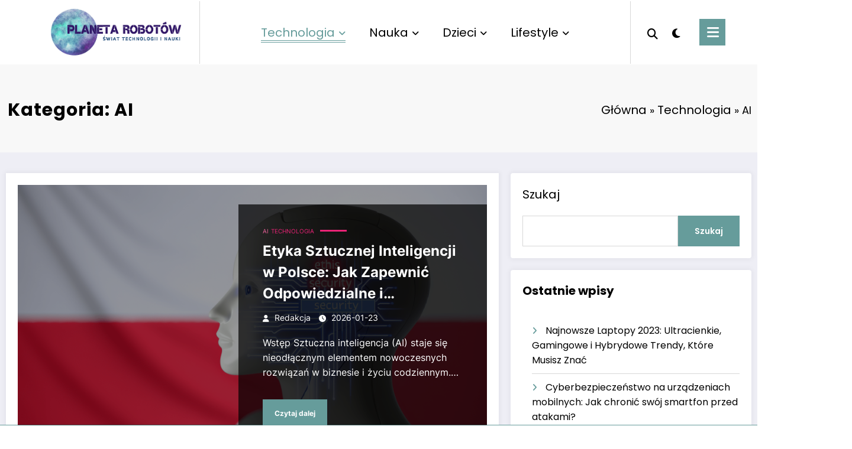

--- FILE ---
content_type: text/html; charset=UTF-8
request_url: https://planetarobotow.pl/category/technologia/ai
body_size: 17837
content:
<!doctype html>
<html lang="pl-PL">
	<head itemscope itemtype="http://schema.org/WebSite">
		<meta charset="UTF-8">
		<meta http-equiv="X-UA-Compatible" content="IE=edge">
		<meta name="viewport" content="width=device-width,initial-scale=1,shrink-to-fit=no">
		<meta name='robots' content='index, follow, max-image-preview:large, max-snippet:-1, max-video-preview:-1' />

	<!-- This site is optimized with the Yoast SEO plugin v22.0 - https://yoast.com/wordpress/plugins/seo/ -->
	<title>Archiwa AI | Planeta Robotów</title>
	<link rel="canonical" href="https://planetarobotow.pl/category/technologia/ai" />
	<link rel="next" href="https://planetarobotow.pl/category/technologia/ai/page/2" />
	<meta property="og:locale" content="pl_PL" />
	<meta property="og:type" content="article" />
	<meta property="og:title" content="Archiwa AI | Planeta Robotów" />
	<meta property="og:url" content="https://planetarobotow.pl/category/technologia/ai" />
	<meta property="og:site_name" content="Planeta Robotów" />
	<meta name="twitter:card" content="summary_large_image" />
	<script type="application/ld+json" class="yoast-schema-graph">{"@context":"https://schema.org","@graph":[{"@type":"CollectionPage","@id":"https://planetarobotow.pl/category/technologia/ai","url":"https://planetarobotow.pl/category/technologia/ai","name":"Archiwa AI | Planeta Robotów","isPartOf":{"@id":"https://planetarobotow.pl/#website"},"primaryImageOfPage":{"@id":"https://planetarobotow.pl/category/technologia/ai#primaryimage"},"image":{"@id":"https://planetarobotow.pl/category/technologia/ai#primaryimage"},"thumbnailUrl":"https://planetarobotow.pl/wp-content/uploads/2026/01/post-1229.png","breadcrumb":{"@id":"https://planetarobotow.pl/category/technologia/ai#breadcrumb"},"inLanguage":"pl-PL"},{"@type":"ImageObject","inLanguage":"pl-PL","@id":"https://planetarobotow.pl/category/technologia/ai#primaryimage","url":"https://planetarobotow.pl/wp-content/uploads/2026/01/post-1229.png","contentUrl":"https://planetarobotow.pl/wp-content/uploads/2026/01/post-1229.png","width":1792,"height":1024},{"@type":"BreadcrumbList","@id":"https://planetarobotow.pl/category/technologia/ai#breadcrumb","itemListElement":[{"@type":"ListItem","position":1,"name":"Główna","item":"https://planetarobotow.pl/"},{"@type":"ListItem","position":2,"name":"Technologia","item":"https://planetarobotow.pl/category/technologia"},{"@type":"ListItem","position":3,"name":"AI"}]},{"@type":"WebSite","@id":"https://planetarobotow.pl/#website","url":"https://planetarobotow.pl/","name":"Planeta Robotów","description":"Witaj w świecie technologii i nauki","publisher":{"@id":"https://planetarobotow.pl/#organization"},"potentialAction":[{"@type":"SearchAction","target":{"@type":"EntryPoint","urlTemplate":"https://planetarobotow.pl/?s={search_term_string}"},"query-input":"required name=search_term_string"}],"inLanguage":"pl-PL"},{"@type":"Organization","@id":"https://planetarobotow.pl/#organization","name":"Planeta Robotów","url":"https://planetarobotow.pl/","logo":{"@type":"ImageObject","inLanguage":"pl-PL","@id":"https://planetarobotow.pl/#/schema/logo/image/","url":"https://planetarobotow.pl/wp-content/uploads/2024/02/cropped-cropped-PLANETA-3.png","contentUrl":"https://planetarobotow.pl/wp-content/uploads/2024/02/cropped-cropped-PLANETA-3.png","width":1086,"height":414,"caption":"Planeta Robotów"},"image":{"@id":"https://planetarobotow.pl/#/schema/logo/image/"}}]}</script>
	<!-- / Yoast SEO plugin. -->


<style id='wp-img-auto-sizes-contain-inline-css' type='text/css'>
img:is([sizes=auto i],[sizes^="auto," i]){contain-intrinsic-size:3000px 1500px}
/*# sourceURL=wp-img-auto-sizes-contain-inline-css */
</style>
<link rel='stylesheet' id='newscrunch-theme-fonts-css' href='https://planetarobotow.pl/wp-content/fonts/1e5db4c6cb808b8b36925470727af81e.css?ver=20201110' type='text/css' media='all' />
<style id='wp-block-library-inline-css' type='text/css'>
:root{--wp-block-synced-color:#7a00df;--wp-block-synced-color--rgb:122,0,223;--wp-bound-block-color:var(--wp-block-synced-color);--wp-editor-canvas-background:#ddd;--wp-admin-theme-color:#007cba;--wp-admin-theme-color--rgb:0,124,186;--wp-admin-theme-color-darker-10:#006ba1;--wp-admin-theme-color-darker-10--rgb:0,107,160.5;--wp-admin-theme-color-darker-20:#005a87;--wp-admin-theme-color-darker-20--rgb:0,90,135;--wp-admin-border-width-focus:2px}@media (min-resolution:192dpi){:root{--wp-admin-border-width-focus:1.5px}}.wp-element-button{cursor:pointer}:root .has-very-light-gray-background-color{background-color:#eee}:root .has-very-dark-gray-background-color{background-color:#313131}:root .has-very-light-gray-color{color:#eee}:root .has-very-dark-gray-color{color:#313131}:root .has-vivid-green-cyan-to-vivid-cyan-blue-gradient-background{background:linear-gradient(135deg,#00d084,#0693e3)}:root .has-purple-crush-gradient-background{background:linear-gradient(135deg,#34e2e4,#4721fb 50%,#ab1dfe)}:root .has-hazy-dawn-gradient-background{background:linear-gradient(135deg,#faaca8,#dad0ec)}:root .has-subdued-olive-gradient-background{background:linear-gradient(135deg,#fafae1,#67a671)}:root .has-atomic-cream-gradient-background{background:linear-gradient(135deg,#fdd79a,#004a59)}:root .has-nightshade-gradient-background{background:linear-gradient(135deg,#330968,#31cdcf)}:root .has-midnight-gradient-background{background:linear-gradient(135deg,#020381,#2874fc)}:root{--wp--preset--font-size--normal:16px;--wp--preset--font-size--huge:42px}.has-regular-font-size{font-size:1em}.has-larger-font-size{font-size:2.625em}.has-normal-font-size{font-size:var(--wp--preset--font-size--normal)}.has-huge-font-size{font-size:var(--wp--preset--font-size--huge)}.has-text-align-center{text-align:center}.has-text-align-left{text-align:left}.has-text-align-right{text-align:right}.has-fit-text{white-space:nowrap!important}#end-resizable-editor-section{display:none}.aligncenter{clear:both}.items-justified-left{justify-content:flex-start}.items-justified-center{justify-content:center}.items-justified-right{justify-content:flex-end}.items-justified-space-between{justify-content:space-between}.screen-reader-text{border:0;clip-path:inset(50%);height:1px;margin:-1px;overflow:hidden;padding:0;position:absolute;width:1px;word-wrap:normal!important}.screen-reader-text:focus{background-color:#ddd;clip-path:none;color:#444;display:block;font-size:1em;height:auto;left:5px;line-height:normal;padding:15px 23px 14px;text-decoration:none;top:5px;width:auto;z-index:100000}html :where(.has-border-color){border-style:solid}html :where([style*=border-top-color]){border-top-style:solid}html :where([style*=border-right-color]){border-right-style:solid}html :where([style*=border-bottom-color]){border-bottom-style:solid}html :where([style*=border-left-color]){border-left-style:solid}html :where([style*=border-width]){border-style:solid}html :where([style*=border-top-width]){border-top-style:solid}html :where([style*=border-right-width]){border-right-style:solid}html :where([style*=border-bottom-width]){border-bottom-style:solid}html :where([style*=border-left-width]){border-left-style:solid}html :where(img[class*=wp-image-]){height:auto;max-width:100%}:where(figure){margin:0 0 1em}html :where(.is-position-sticky){--wp-admin--admin-bar--position-offset:var(--wp-admin--admin-bar--height,0px)}@media screen and (max-width:600px){html :where(.is-position-sticky){--wp-admin--admin-bar--position-offset:0px}}

/*# sourceURL=wp-block-library-inline-css */
</style><style id='wp-block-categories-inline-css' type='text/css'>
.wp-block-categories{box-sizing:border-box}.wp-block-categories.alignleft{margin-right:2em}.wp-block-categories.alignright{margin-left:2em}.wp-block-categories.wp-block-categories-dropdown.aligncenter{text-align:center}.wp-block-categories .wp-block-categories__label{display:block;width:100%}
/*# sourceURL=https://planetarobotow.pl/wp-includes/blocks/categories/style.min.css */
</style>
<style id='wp-block-heading-inline-css' type='text/css'>
h1:where(.wp-block-heading).has-background,h2:where(.wp-block-heading).has-background,h3:where(.wp-block-heading).has-background,h4:where(.wp-block-heading).has-background,h5:where(.wp-block-heading).has-background,h6:where(.wp-block-heading).has-background{padding:1.25em 2.375em}h1.has-text-align-left[style*=writing-mode]:where([style*=vertical-lr]),h1.has-text-align-right[style*=writing-mode]:where([style*=vertical-rl]),h2.has-text-align-left[style*=writing-mode]:where([style*=vertical-lr]),h2.has-text-align-right[style*=writing-mode]:where([style*=vertical-rl]),h3.has-text-align-left[style*=writing-mode]:where([style*=vertical-lr]),h3.has-text-align-right[style*=writing-mode]:where([style*=vertical-rl]),h4.has-text-align-left[style*=writing-mode]:where([style*=vertical-lr]),h4.has-text-align-right[style*=writing-mode]:where([style*=vertical-rl]),h5.has-text-align-left[style*=writing-mode]:where([style*=vertical-lr]),h5.has-text-align-right[style*=writing-mode]:where([style*=vertical-rl]),h6.has-text-align-left[style*=writing-mode]:where([style*=vertical-lr]),h6.has-text-align-right[style*=writing-mode]:where([style*=vertical-rl]){rotate:180deg}
/*# sourceURL=https://planetarobotow.pl/wp-includes/blocks/heading/style.min.css */
</style>
<style id='wp-block-image-inline-css' type='text/css'>
.wp-block-image>a,.wp-block-image>figure>a{display:inline-block}.wp-block-image img{box-sizing:border-box;height:auto;max-width:100%;vertical-align:bottom}@media not (prefers-reduced-motion){.wp-block-image img.hide{visibility:hidden}.wp-block-image img.show{animation:show-content-image .4s}}.wp-block-image[style*=border-radius] img,.wp-block-image[style*=border-radius]>a{border-radius:inherit}.wp-block-image.has-custom-border img{box-sizing:border-box}.wp-block-image.aligncenter{text-align:center}.wp-block-image.alignfull>a,.wp-block-image.alignwide>a{width:100%}.wp-block-image.alignfull img,.wp-block-image.alignwide img{height:auto;width:100%}.wp-block-image .aligncenter,.wp-block-image .alignleft,.wp-block-image .alignright,.wp-block-image.aligncenter,.wp-block-image.alignleft,.wp-block-image.alignright{display:table}.wp-block-image .aligncenter>figcaption,.wp-block-image .alignleft>figcaption,.wp-block-image .alignright>figcaption,.wp-block-image.aligncenter>figcaption,.wp-block-image.alignleft>figcaption,.wp-block-image.alignright>figcaption{caption-side:bottom;display:table-caption}.wp-block-image .alignleft{float:left;margin:.5em 1em .5em 0}.wp-block-image .alignright{float:right;margin:.5em 0 .5em 1em}.wp-block-image .aligncenter{margin-left:auto;margin-right:auto}.wp-block-image :where(figcaption){margin-bottom:1em;margin-top:.5em}.wp-block-image.is-style-circle-mask img{border-radius:9999px}@supports ((-webkit-mask-image:none) or (mask-image:none)) or (-webkit-mask-image:none){.wp-block-image.is-style-circle-mask img{border-radius:0;-webkit-mask-image:url('data:image/svg+xml;utf8,<svg viewBox="0 0 100 100" xmlns="http://www.w3.org/2000/svg"><circle cx="50" cy="50" r="50"/></svg>');mask-image:url('data:image/svg+xml;utf8,<svg viewBox="0 0 100 100" xmlns="http://www.w3.org/2000/svg"><circle cx="50" cy="50" r="50"/></svg>');mask-mode:alpha;-webkit-mask-position:center;mask-position:center;-webkit-mask-repeat:no-repeat;mask-repeat:no-repeat;-webkit-mask-size:contain;mask-size:contain}}:root :where(.wp-block-image.is-style-rounded img,.wp-block-image .is-style-rounded img){border-radius:9999px}.wp-block-image figure{margin:0}.wp-lightbox-container{display:flex;flex-direction:column;position:relative}.wp-lightbox-container img{cursor:zoom-in}.wp-lightbox-container img:hover+button{opacity:1}.wp-lightbox-container button{align-items:center;backdrop-filter:blur(16px) saturate(180%);background-color:#5a5a5a40;border:none;border-radius:4px;cursor:zoom-in;display:flex;height:20px;justify-content:center;opacity:0;padding:0;position:absolute;right:16px;text-align:center;top:16px;width:20px;z-index:100}@media not (prefers-reduced-motion){.wp-lightbox-container button{transition:opacity .2s ease}}.wp-lightbox-container button:focus-visible{outline:3px auto #5a5a5a40;outline:3px auto -webkit-focus-ring-color;outline-offset:3px}.wp-lightbox-container button:hover{cursor:pointer;opacity:1}.wp-lightbox-container button:focus{opacity:1}.wp-lightbox-container button:focus,.wp-lightbox-container button:hover,.wp-lightbox-container button:not(:hover):not(:active):not(.has-background){background-color:#5a5a5a40;border:none}.wp-lightbox-overlay{box-sizing:border-box;cursor:zoom-out;height:100vh;left:0;overflow:hidden;position:fixed;top:0;visibility:hidden;width:100%;z-index:100000}.wp-lightbox-overlay .close-button{align-items:center;cursor:pointer;display:flex;justify-content:center;min-height:40px;min-width:40px;padding:0;position:absolute;right:calc(env(safe-area-inset-right) + 16px);top:calc(env(safe-area-inset-top) + 16px);z-index:5000000}.wp-lightbox-overlay .close-button:focus,.wp-lightbox-overlay .close-button:hover,.wp-lightbox-overlay .close-button:not(:hover):not(:active):not(.has-background){background:none;border:none}.wp-lightbox-overlay .lightbox-image-container{height:var(--wp--lightbox-container-height);left:50%;overflow:hidden;position:absolute;top:50%;transform:translate(-50%,-50%);transform-origin:top left;width:var(--wp--lightbox-container-width);z-index:9999999999}.wp-lightbox-overlay .wp-block-image{align-items:center;box-sizing:border-box;display:flex;height:100%;justify-content:center;margin:0;position:relative;transform-origin:0 0;width:100%;z-index:3000000}.wp-lightbox-overlay .wp-block-image img{height:var(--wp--lightbox-image-height);min-height:var(--wp--lightbox-image-height);min-width:var(--wp--lightbox-image-width);width:var(--wp--lightbox-image-width)}.wp-lightbox-overlay .wp-block-image figcaption{display:none}.wp-lightbox-overlay button{background:none;border:none}.wp-lightbox-overlay .scrim{background-color:#fff;height:100%;opacity:.9;position:absolute;width:100%;z-index:2000000}.wp-lightbox-overlay.active{visibility:visible}@media not (prefers-reduced-motion){.wp-lightbox-overlay.active{animation:turn-on-visibility .25s both}.wp-lightbox-overlay.active img{animation:turn-on-visibility .35s both}.wp-lightbox-overlay.show-closing-animation:not(.active){animation:turn-off-visibility .35s both}.wp-lightbox-overlay.show-closing-animation:not(.active) img{animation:turn-off-visibility .25s both}.wp-lightbox-overlay.zoom.active{animation:none;opacity:1;visibility:visible}.wp-lightbox-overlay.zoom.active .lightbox-image-container{animation:lightbox-zoom-in .4s}.wp-lightbox-overlay.zoom.active .lightbox-image-container img{animation:none}.wp-lightbox-overlay.zoom.active .scrim{animation:turn-on-visibility .4s forwards}.wp-lightbox-overlay.zoom.show-closing-animation:not(.active){animation:none}.wp-lightbox-overlay.zoom.show-closing-animation:not(.active) .lightbox-image-container{animation:lightbox-zoom-out .4s}.wp-lightbox-overlay.zoom.show-closing-animation:not(.active) .lightbox-image-container img{animation:none}.wp-lightbox-overlay.zoom.show-closing-animation:not(.active) .scrim{animation:turn-off-visibility .4s forwards}}@keyframes show-content-image{0%{visibility:hidden}99%{visibility:hidden}to{visibility:visible}}@keyframes turn-on-visibility{0%{opacity:0}to{opacity:1}}@keyframes turn-off-visibility{0%{opacity:1;visibility:visible}99%{opacity:0;visibility:visible}to{opacity:0;visibility:hidden}}@keyframes lightbox-zoom-in{0%{transform:translate(calc((-100vw + var(--wp--lightbox-scrollbar-width))/2 + var(--wp--lightbox-initial-left-position)),calc(-50vh + var(--wp--lightbox-initial-top-position))) scale(var(--wp--lightbox-scale))}to{transform:translate(-50%,-50%) scale(1)}}@keyframes lightbox-zoom-out{0%{transform:translate(-50%,-50%) scale(1);visibility:visible}99%{visibility:visible}to{transform:translate(calc((-100vw + var(--wp--lightbox-scrollbar-width))/2 + var(--wp--lightbox-initial-left-position)),calc(-50vh + var(--wp--lightbox-initial-top-position))) scale(var(--wp--lightbox-scale));visibility:hidden}}
/*# sourceURL=https://planetarobotow.pl/wp-includes/blocks/image/style.min.css */
</style>
<style id='wp-block-latest-posts-inline-css' type='text/css'>
.wp-block-latest-posts{box-sizing:border-box}.wp-block-latest-posts.alignleft{margin-right:2em}.wp-block-latest-posts.alignright{margin-left:2em}.wp-block-latest-posts.wp-block-latest-posts__list{list-style:none}.wp-block-latest-posts.wp-block-latest-posts__list li{clear:both;overflow-wrap:break-word}.wp-block-latest-posts.is-grid{display:flex;flex-wrap:wrap}.wp-block-latest-posts.is-grid li{margin:0 1.25em 1.25em 0;width:100%}@media (min-width:600px){.wp-block-latest-posts.columns-2 li{width:calc(50% - .625em)}.wp-block-latest-posts.columns-2 li:nth-child(2n){margin-right:0}.wp-block-latest-posts.columns-3 li{width:calc(33.33333% - .83333em)}.wp-block-latest-posts.columns-3 li:nth-child(3n){margin-right:0}.wp-block-latest-posts.columns-4 li{width:calc(25% - .9375em)}.wp-block-latest-posts.columns-4 li:nth-child(4n){margin-right:0}.wp-block-latest-posts.columns-5 li{width:calc(20% - 1em)}.wp-block-latest-posts.columns-5 li:nth-child(5n){margin-right:0}.wp-block-latest-posts.columns-6 li{width:calc(16.66667% - 1.04167em)}.wp-block-latest-posts.columns-6 li:nth-child(6n){margin-right:0}}:root :where(.wp-block-latest-posts.is-grid){padding:0}:root :where(.wp-block-latest-posts.wp-block-latest-posts__list){padding-left:0}.wp-block-latest-posts__post-author,.wp-block-latest-posts__post-date{display:block;font-size:.8125em}.wp-block-latest-posts__post-excerpt,.wp-block-latest-posts__post-full-content{margin-bottom:1em;margin-top:.5em}.wp-block-latest-posts__featured-image a{display:inline-block}.wp-block-latest-posts__featured-image img{height:auto;max-width:100%;width:auto}.wp-block-latest-posts__featured-image.alignleft{float:left;margin-right:1em}.wp-block-latest-posts__featured-image.alignright{float:right;margin-left:1em}.wp-block-latest-posts__featured-image.aligncenter{margin-bottom:1em;text-align:center}
/*# sourceURL=https://planetarobotow.pl/wp-includes/blocks/latest-posts/style.min.css */
</style>
<style id='wp-block-search-inline-css' type='text/css'>
.wp-block-search__button{margin-left:10px;word-break:normal}.wp-block-search__button.has-icon{line-height:0}.wp-block-search__button svg{height:1.25em;min-height:24px;min-width:24px;width:1.25em;fill:currentColor;vertical-align:text-bottom}:where(.wp-block-search__button){border:1px solid #ccc;padding:6px 10px}.wp-block-search__inside-wrapper{display:flex;flex:auto;flex-wrap:nowrap;max-width:100%}.wp-block-search__label{width:100%}.wp-block-search.wp-block-search__button-only .wp-block-search__button{box-sizing:border-box;display:flex;flex-shrink:0;justify-content:center;margin-left:0;max-width:100%}.wp-block-search.wp-block-search__button-only .wp-block-search__inside-wrapper{min-width:0!important;transition-property:width}.wp-block-search.wp-block-search__button-only .wp-block-search__input{flex-basis:100%;transition-duration:.3s}.wp-block-search.wp-block-search__button-only.wp-block-search__searchfield-hidden,.wp-block-search.wp-block-search__button-only.wp-block-search__searchfield-hidden .wp-block-search__inside-wrapper{overflow:hidden}.wp-block-search.wp-block-search__button-only.wp-block-search__searchfield-hidden .wp-block-search__input{border-left-width:0!important;border-right-width:0!important;flex-basis:0;flex-grow:0;margin:0;min-width:0!important;padding-left:0!important;padding-right:0!important;width:0!important}:where(.wp-block-search__input){appearance:none;border:1px solid #949494;flex-grow:1;font-family:inherit;font-size:inherit;font-style:inherit;font-weight:inherit;letter-spacing:inherit;line-height:inherit;margin-left:0;margin-right:0;min-width:3rem;padding:8px;text-decoration:unset!important;text-transform:inherit}:where(.wp-block-search__button-inside .wp-block-search__inside-wrapper){background-color:#fff;border:1px solid #949494;box-sizing:border-box;padding:4px}:where(.wp-block-search__button-inside .wp-block-search__inside-wrapper) .wp-block-search__input{border:none;border-radius:0;padding:0 4px}:where(.wp-block-search__button-inside .wp-block-search__inside-wrapper) .wp-block-search__input:focus{outline:none}:where(.wp-block-search__button-inside .wp-block-search__inside-wrapper) :where(.wp-block-search__button){padding:4px 8px}.wp-block-search.aligncenter .wp-block-search__inside-wrapper{margin:auto}.wp-block[data-align=right] .wp-block-search.wp-block-search__button-only .wp-block-search__inside-wrapper{float:right}
/*# sourceURL=https://planetarobotow.pl/wp-includes/blocks/search/style.min.css */
</style>
<style id='wp-block-group-inline-css' type='text/css'>
.wp-block-group{box-sizing:border-box}:where(.wp-block-group.wp-block-group-is-layout-constrained){position:relative}
/*# sourceURL=https://planetarobotow.pl/wp-includes/blocks/group/style.min.css */
</style>
<style id='global-styles-inline-css' type='text/css'>
:root{--wp--preset--aspect-ratio--square: 1;--wp--preset--aspect-ratio--4-3: 4/3;--wp--preset--aspect-ratio--3-4: 3/4;--wp--preset--aspect-ratio--3-2: 3/2;--wp--preset--aspect-ratio--2-3: 2/3;--wp--preset--aspect-ratio--16-9: 16/9;--wp--preset--aspect-ratio--9-16: 9/16;--wp--preset--color--black: #000000;--wp--preset--color--cyan-bluish-gray: #abb8c3;--wp--preset--color--white: #ffffff;--wp--preset--color--pale-pink: #f78da7;--wp--preset--color--vivid-red: #cf2e2e;--wp--preset--color--luminous-vivid-orange: #ff6900;--wp--preset--color--luminous-vivid-amber: #fcb900;--wp--preset--color--light-green-cyan: #7bdcb5;--wp--preset--color--vivid-green-cyan: #00d084;--wp--preset--color--pale-cyan-blue: #8ed1fc;--wp--preset--color--vivid-cyan-blue: #0693e3;--wp--preset--color--vivid-purple: #9b51e0;--wp--preset--gradient--vivid-cyan-blue-to-vivid-purple: linear-gradient(135deg,rgb(6,147,227) 0%,rgb(155,81,224) 100%);--wp--preset--gradient--light-green-cyan-to-vivid-green-cyan: linear-gradient(135deg,rgb(122,220,180) 0%,rgb(0,208,130) 100%);--wp--preset--gradient--luminous-vivid-amber-to-luminous-vivid-orange: linear-gradient(135deg,rgb(252,185,0) 0%,rgb(255,105,0) 100%);--wp--preset--gradient--luminous-vivid-orange-to-vivid-red: linear-gradient(135deg,rgb(255,105,0) 0%,rgb(207,46,46) 100%);--wp--preset--gradient--very-light-gray-to-cyan-bluish-gray: linear-gradient(135deg,rgb(238,238,238) 0%,rgb(169,184,195) 100%);--wp--preset--gradient--cool-to-warm-spectrum: linear-gradient(135deg,rgb(74,234,220) 0%,rgb(151,120,209) 20%,rgb(207,42,186) 40%,rgb(238,44,130) 60%,rgb(251,105,98) 80%,rgb(254,248,76) 100%);--wp--preset--gradient--blush-light-purple: linear-gradient(135deg,rgb(255,206,236) 0%,rgb(152,150,240) 100%);--wp--preset--gradient--blush-bordeaux: linear-gradient(135deg,rgb(254,205,165) 0%,rgb(254,45,45) 50%,rgb(107,0,62) 100%);--wp--preset--gradient--luminous-dusk: linear-gradient(135deg,rgb(255,203,112) 0%,rgb(199,81,192) 50%,rgb(65,88,208) 100%);--wp--preset--gradient--pale-ocean: linear-gradient(135deg,rgb(255,245,203) 0%,rgb(182,227,212) 50%,rgb(51,167,181) 100%);--wp--preset--gradient--electric-grass: linear-gradient(135deg,rgb(202,248,128) 0%,rgb(113,206,126) 100%);--wp--preset--gradient--midnight: linear-gradient(135deg,rgb(2,3,129) 0%,rgb(40,116,252) 100%);--wp--preset--font-size--small: 13px;--wp--preset--font-size--medium: 20px;--wp--preset--font-size--large: 36px;--wp--preset--font-size--x-large: 42px;--wp--preset--spacing--20: 0.44rem;--wp--preset--spacing--30: 0.67rem;--wp--preset--spacing--40: 1rem;--wp--preset--spacing--50: 1.5rem;--wp--preset--spacing--60: 2.25rem;--wp--preset--spacing--70: 3.38rem;--wp--preset--spacing--80: 5.06rem;--wp--preset--shadow--natural: 6px 6px 9px rgba(0, 0, 0, 0.2);--wp--preset--shadow--deep: 12px 12px 50px rgba(0, 0, 0, 0.4);--wp--preset--shadow--sharp: 6px 6px 0px rgba(0, 0, 0, 0.2);--wp--preset--shadow--outlined: 6px 6px 0px -3px rgb(255, 255, 255), 6px 6px rgb(0, 0, 0);--wp--preset--shadow--crisp: 6px 6px 0px rgb(0, 0, 0);}:where(.is-layout-flex){gap: 0.5em;}:where(.is-layout-grid){gap: 0.5em;}body .is-layout-flex{display: flex;}.is-layout-flex{flex-wrap: wrap;align-items: center;}.is-layout-flex > :is(*, div){margin: 0;}body .is-layout-grid{display: grid;}.is-layout-grid > :is(*, div){margin: 0;}:where(.wp-block-columns.is-layout-flex){gap: 2em;}:where(.wp-block-columns.is-layout-grid){gap: 2em;}:where(.wp-block-post-template.is-layout-flex){gap: 1.25em;}:where(.wp-block-post-template.is-layout-grid){gap: 1.25em;}.has-black-color{color: var(--wp--preset--color--black) !important;}.has-cyan-bluish-gray-color{color: var(--wp--preset--color--cyan-bluish-gray) !important;}.has-white-color{color: var(--wp--preset--color--white) !important;}.has-pale-pink-color{color: var(--wp--preset--color--pale-pink) !important;}.has-vivid-red-color{color: var(--wp--preset--color--vivid-red) !important;}.has-luminous-vivid-orange-color{color: var(--wp--preset--color--luminous-vivid-orange) !important;}.has-luminous-vivid-amber-color{color: var(--wp--preset--color--luminous-vivid-amber) !important;}.has-light-green-cyan-color{color: var(--wp--preset--color--light-green-cyan) !important;}.has-vivid-green-cyan-color{color: var(--wp--preset--color--vivid-green-cyan) !important;}.has-pale-cyan-blue-color{color: var(--wp--preset--color--pale-cyan-blue) !important;}.has-vivid-cyan-blue-color{color: var(--wp--preset--color--vivid-cyan-blue) !important;}.has-vivid-purple-color{color: var(--wp--preset--color--vivid-purple) !important;}.has-black-background-color{background-color: var(--wp--preset--color--black) !important;}.has-cyan-bluish-gray-background-color{background-color: var(--wp--preset--color--cyan-bluish-gray) !important;}.has-white-background-color{background-color: var(--wp--preset--color--white) !important;}.has-pale-pink-background-color{background-color: var(--wp--preset--color--pale-pink) !important;}.has-vivid-red-background-color{background-color: var(--wp--preset--color--vivid-red) !important;}.has-luminous-vivid-orange-background-color{background-color: var(--wp--preset--color--luminous-vivid-orange) !important;}.has-luminous-vivid-amber-background-color{background-color: var(--wp--preset--color--luminous-vivid-amber) !important;}.has-light-green-cyan-background-color{background-color: var(--wp--preset--color--light-green-cyan) !important;}.has-vivid-green-cyan-background-color{background-color: var(--wp--preset--color--vivid-green-cyan) !important;}.has-pale-cyan-blue-background-color{background-color: var(--wp--preset--color--pale-cyan-blue) !important;}.has-vivid-cyan-blue-background-color{background-color: var(--wp--preset--color--vivid-cyan-blue) !important;}.has-vivid-purple-background-color{background-color: var(--wp--preset--color--vivid-purple) !important;}.has-black-border-color{border-color: var(--wp--preset--color--black) !important;}.has-cyan-bluish-gray-border-color{border-color: var(--wp--preset--color--cyan-bluish-gray) !important;}.has-white-border-color{border-color: var(--wp--preset--color--white) !important;}.has-pale-pink-border-color{border-color: var(--wp--preset--color--pale-pink) !important;}.has-vivid-red-border-color{border-color: var(--wp--preset--color--vivid-red) !important;}.has-luminous-vivid-orange-border-color{border-color: var(--wp--preset--color--luminous-vivid-orange) !important;}.has-luminous-vivid-amber-border-color{border-color: var(--wp--preset--color--luminous-vivid-amber) !important;}.has-light-green-cyan-border-color{border-color: var(--wp--preset--color--light-green-cyan) !important;}.has-vivid-green-cyan-border-color{border-color: var(--wp--preset--color--vivid-green-cyan) !important;}.has-pale-cyan-blue-border-color{border-color: var(--wp--preset--color--pale-cyan-blue) !important;}.has-vivid-cyan-blue-border-color{border-color: var(--wp--preset--color--vivid-cyan-blue) !important;}.has-vivid-purple-border-color{border-color: var(--wp--preset--color--vivid-purple) !important;}.has-vivid-cyan-blue-to-vivid-purple-gradient-background{background: var(--wp--preset--gradient--vivid-cyan-blue-to-vivid-purple) !important;}.has-light-green-cyan-to-vivid-green-cyan-gradient-background{background: var(--wp--preset--gradient--light-green-cyan-to-vivid-green-cyan) !important;}.has-luminous-vivid-amber-to-luminous-vivid-orange-gradient-background{background: var(--wp--preset--gradient--luminous-vivid-amber-to-luminous-vivid-orange) !important;}.has-luminous-vivid-orange-to-vivid-red-gradient-background{background: var(--wp--preset--gradient--luminous-vivid-orange-to-vivid-red) !important;}.has-very-light-gray-to-cyan-bluish-gray-gradient-background{background: var(--wp--preset--gradient--very-light-gray-to-cyan-bluish-gray) !important;}.has-cool-to-warm-spectrum-gradient-background{background: var(--wp--preset--gradient--cool-to-warm-spectrum) !important;}.has-blush-light-purple-gradient-background{background: var(--wp--preset--gradient--blush-light-purple) !important;}.has-blush-bordeaux-gradient-background{background: var(--wp--preset--gradient--blush-bordeaux) !important;}.has-luminous-dusk-gradient-background{background: var(--wp--preset--gradient--luminous-dusk) !important;}.has-pale-ocean-gradient-background{background: var(--wp--preset--gradient--pale-ocean) !important;}.has-electric-grass-gradient-background{background: var(--wp--preset--gradient--electric-grass) !important;}.has-midnight-gradient-background{background: var(--wp--preset--gradient--midnight) !important;}.has-small-font-size{font-size: var(--wp--preset--font-size--small) !important;}.has-medium-font-size{font-size: var(--wp--preset--font-size--medium) !important;}.has-large-font-size{font-size: var(--wp--preset--font-size--large) !important;}.has-x-large-font-size{font-size: var(--wp--preset--font-size--x-large) !important;}
/*# sourceURL=global-styles-inline-css */
</style>

<style id='classic-theme-styles-inline-css' type='text/css'>
/*! This file is auto-generated */
.wp-block-button__link{color:#fff;background-color:#32373c;border-radius:9999px;box-shadow:none;text-decoration:none;padding:calc(.667em + 2px) calc(1.333em + 2px);font-size:1.125em}.wp-block-file__button{background:#32373c;color:#fff;text-decoration:none}
/*# sourceURL=/wp-includes/css/classic-themes.min.css */
</style>
<link rel='stylesheet' id='animate-css' href='https://planetarobotow.pl/wp-content/themes/newscrunch/assets/css/animate.min.css?ver=6.9' type='text/css' media='all' />
<link rel='stylesheet' id='newscrunch-menu-css-css' href='https://planetarobotow.pl/wp-content/themes/newscrunch/assets/css/theme-menu.css?ver=6.9' type='text/css' media='all' />
<link rel='stylesheet' id='owl-carousel-css' href='https://planetarobotow.pl/wp-content/themes/newscrunch/assets/css/owl.carousel.min.css?ver=6.9' type='text/css' media='all' />
<link rel='stylesheet' id='newscrunch-style-css' href='https://planetarobotow.pl/wp-content/themes/newscrunch/style.css?ver=6.9' type='text/css' media='all' />
<link rel='stylesheet' id='font-awesome-css' href='https://planetarobotow.pl/wp-content/themes/newscrunch/assets/css/font-awesome/css/all.min.css?ver=6.9' type='text/css' media='all' />
<link rel='stylesheet' id='newscrunch-dark-css' href='https://planetarobotow.pl/wp-content/themes/newscrunch/assets/css/dark.css?ver=6.9' type='text/css' media='all' />
<link rel='stylesheet' id='newscrunch-default-css' href='https://planetarobotow.pl/wp-content/themes/newscrunch/assets/css/default.css?ver=6.9' type='text/css' media='all' />
<script type="text/javascript" src="https://planetarobotow.pl/wp-includes/js/jquery/jquery.min.js?ver=3.7.1" id="jquery-core-js"></script>
<script type="text/javascript" src="https://planetarobotow.pl/wp-includes/js/jquery/jquery-migrate.min.js?ver=3.4.1" id="jquery-migrate-js"></script>

		<!-- GA Google Analytics @ https://m0n.co/ga -->
		<script async src="https://www.googletagmanager.com/gtag/js?id=G-16DD89S4G2"></script>
		<script>
			window.dataLayer = window.dataLayer || [];
			function gtag(){dataLayer.push(arguments);}
			gtag('js', new Date());
			gtag('config', 'G-16DD89S4G2');
		</script>

			<style>
			.custom-logo, .dark-custom-logo{
				width: 260px; 
				height: auto;
			}
			@media only screen and (max-width: 992px){
			.custom-logo, .dark-custom-logo{
				width: 200px; 
				height: auto;
			}}
			@media only screen and (max-width: 500px){
			.custom-logo, .dark-custom-logo{
				width: 150px; 
				height: auto;
			}}
		</style>
				
					<style>
			@media (min-width:993px) and (max-width:1024px){
				  .spnc-related-posts.spnc-grid .spnc-related-post-wrapper .spnc-post{
				  flex: 0 1 calc(33.33% - 27px / 2);
				  max-width: calc(33.33% - 27px / 2);
				}
			}
			</style>
		        <style>
            body .header-sidebar .spnc-left .head-contact-info li.header-date .date {
                color: #;
            }
            body .header-sidebar .spnc-left .head-contact-info li.header-time .time {
                color: #;
            }
        </style>
                        <style type="text/css">
                        body.newscrunch #page .spnc-cat-links a.newscrunch_category_21                            {
                                background: #ea6099;
                            }
                        body .spnc-category-page .spnc-blog-cat-wrapper .spnc-first-catpost .spnc-cat-links a.newscrunch_category_21                                {
                                    color: #ea6099;
                                }
                    </style>
                                    <style type="text/css">
                        body.newscrunch #page .spnc-cat-links a.newscrunch_category_9                            {
                                background: #658aed;
                            }
                        body .spnc-category-page .spnc-blog-cat-wrapper .spnc-first-catpost .spnc-cat-links a.newscrunch_category_9                                {
                                    color: #658aed;
                                }
                    </style>
                                    <style type="text/css">
                        body.newscrunch #page .spnc-cat-links a.newscrunch_category_16                            {
                                background: #ea6099;
                            }
                        body .spnc-category-page .spnc-blog-cat-wrapper .spnc-first-catpost .spnc-cat-links a.newscrunch_category_16                                {
                                    color: #ea6099;
                                }
                    </style>
                                    <style type="text/css">
                        body.newscrunch #page .spnc-cat-links a.newscrunch_category_24                            {
                                background: #ea6099;
                            }
                        body .spnc-category-page .spnc-blog-cat-wrapper .spnc-first-catpost .spnc-cat-links a.newscrunch_category_24                                {
                                    color: #ea6099;
                                }
                    </style>
                                    <style type="text/css">
                        body.newscrunch #page .spnc-cat-links a.newscrunch_category_37                            {
                                background: #816faa;
                            }
                        body .spnc-category-page .spnc-blog-cat-wrapper .spnc-first-catpost .spnc-cat-links a.newscrunch_category_37                                {
                                    color: #816faa;
                                }
                    </style>
                                    <style type="text/css">
                        body.newscrunch #page .spnc-cat-links a.newscrunch_category_4                            {
                                background: #e86d1b;
                            }
                        body .spnc-category-page .spnc-blog-cat-wrapper .spnc-first-catpost .spnc-cat-links a.newscrunch_category_4                                {
                                    color: #e86d1b;
                                }
                    </style>
                                    <style type="text/css">
                        body.newscrunch #page .spnc-cat-links a.newscrunch_category_26                            {
                                background: #e8955f;
                            }
                        body .spnc-category-page .spnc-blog-cat-wrapper .spnc-first-catpost .spnc-cat-links a.newscrunch_category_26                                {
                                    color: #e8955f;
                                }
                    </style>
                                    <style type="text/css">
                        body.newscrunch #page .spnc-cat-links a.newscrunch_category_10                            {
                                background: #658aed;
                            }
                        body .spnc-category-page .spnc-blog-cat-wrapper .spnc-first-catpost .spnc-cat-links a.newscrunch_category_10                                {
                                    color: #658aed;
                                }
                    </style>
                                    <style type="text/css">
                        body.newscrunch #page .spnc-cat-links a.newscrunch_category_17                            {
                                background: #ea6099;
                            }
                        body .spnc-category-page .spnc-blog-cat-wrapper .spnc-first-catpost .spnc-cat-links a.newscrunch_category_17                                {
                                    color: #ea6099;
                                }
                    </style>
                                    <style type="text/css">
                        body.newscrunch #page .spnc-cat-links a.newscrunch_category_22                            {
                                background: #ea6099;
                            }
                        body .spnc-category-page .spnc-blog-cat-wrapper .spnc-first-catpost .spnc-cat-links a.newscrunch_category_22                                {
                                    color: #ea6099;
                                }
                    </style>
                                    <style type="text/css">
                        body.newscrunch #page .spnc-cat-links a.newscrunch_category_19                            {
                                background: #ea6099;
                            }
                        body .spnc-category-page .spnc-blog-cat-wrapper .spnc-first-catpost .spnc-cat-links a.newscrunch_category_19                                {
                                    color: #ea6099;
                                }
                    </style>
                                    <style type="text/css">
                        body.newscrunch #page .spnc-cat-links a.newscrunch_category_29                            {
                                background: #816faa;
                            }
                        body .spnc-category-page .spnc-blog-cat-wrapper .spnc-first-catpost .spnc-cat-links a.newscrunch_category_29                                {
                                    color: #816faa;
                                }
                    </style>
                                    <style type="text/css">
                        body.newscrunch #page .spnc-cat-links a.newscrunch_category_5                            {
                                background: #562faa;
                            }
                        body .spnc-category-page .spnc-blog-cat-wrapper .spnc-first-catpost .spnc-cat-links a.newscrunch_category_5                                {
                                    color: #562faa;
                                }
                    </style>
                                    <style type="text/css">
                        body.newscrunch #page .spnc-cat-links a.newscrunch_category_13                            {
                                background: #658aed;
                            }
                        body .spnc-category-page .spnc-blog-cat-wrapper .spnc-first-catpost .spnc-cat-links a.newscrunch_category_13                                {
                                    color: #658aed;
                                }
                    </style>
                                    <style type="text/css">
                        body.newscrunch #page .spnc-cat-links a.newscrunch_category_18                            {
                                background: #ea6099;
                            }
                        body .spnc-category-page .spnc-blog-cat-wrapper .spnc-first-catpost .spnc-cat-links a.newscrunch_category_18                                {
                                    color: #ea6099;
                                }
                    </style>
                                    <style type="text/css">
                        body.newscrunch #page .spnc-cat-links a.newscrunch_category_3                            {
                                background: #2d60ed;
                            }
                        body .spnc-category-page .spnc-blog-cat-wrapper .spnc-first-catpost .spnc-cat-links a.newscrunch_category_3                                {
                                    color: #2d60ed;
                                }
                    </style>
                                    <style type="text/css">
                        body.newscrunch #page .spnc-cat-links a.newscrunch_category_32                            {
                                background: #816faa;
                            }
                        body .spnc-category-page .spnc-blog-cat-wrapper .spnc-first-catpost .spnc-cat-links a.newscrunch_category_32                                {
                                    color: #816faa;
                                }
                    </style>
                                    <style type="text/css">
                        body.newscrunch #page .spnc-cat-links a.newscrunch_category_11                            {
                                background: #658aed;
                            }
                        body .spnc-category-page .spnc-blog-cat-wrapper .spnc-first-catpost .spnc-cat-links a.newscrunch_category_11                                {
                                    color: #658aed;
                                }
                    </style>
                                    <style type="text/css">
                        body.newscrunch #page .spnc-cat-links a.newscrunch_category_28                            {
                                background: #816faa;
                            }
                        body .spnc-category-page .spnc-blog-cat-wrapper .spnc-first-catpost .spnc-cat-links a.newscrunch_category_28                                {
                                    color: #816faa;
                                }
                    </style>
                                    <style type="text/css">
                        body.newscrunch #page .spnc-cat-links a.newscrunch_category_35                            {
                                background: #816faa;
                            }
                        body .spnc-category-page .spnc-blog-cat-wrapper .spnc-first-catpost .spnc-cat-links a.newscrunch_category_35                                {
                                    color: #816faa;
                                }
                    </style>
                                    <style type="text/css">
                        body.newscrunch #page .spnc-cat-links a.newscrunch_category_7                            {
                                background: #ea6099;
                            }
                        body .spnc-category-page .spnc-blog-cat-wrapper .spnc-first-catpost .spnc-cat-links a.newscrunch_category_7                                {
                                    color: #ea6099;
                                }
                    </style>
                                    <style type="text/css">
                        body.newscrunch #page .spnc-cat-links a.newscrunch_category_34                            {
                                background: #816faa;
                            }
                        body .spnc-category-page .spnc-blog-cat-wrapper .spnc-first-catpost .spnc-cat-links a.newscrunch_category_34                                {
                                    color: #816faa;
                                }
                    </style>
                                    <style type="text/css">
                        body.newscrunch #page .spnc-cat-links a.newscrunch_category_14                            {
                                background: #658aed;
                            }
                        body .spnc-category-page .spnc-blog-cat-wrapper .spnc-first-catpost .spnc-cat-links a.newscrunch_category_14                                {
                                    color: #658aed;
                                }
                    </style>
                                    <style type="text/css">
                        body.newscrunch #page .spnc-cat-links a.newscrunch_category_6                            {
                                background: #ea6099;
                            }
                        body .spnc-category-page .spnc-blog-cat-wrapper .spnc-first-catpost .spnc-cat-links a.newscrunch_category_6                                {
                                    color: #ea6099;
                                }
                    </style>
                                    <style type="text/css">
                        body.newscrunch #page .spnc-cat-links a.newscrunch_category_27                            {
                                background: #e8955f;
                            }
                        body .spnc-category-page .spnc-blog-cat-wrapper .spnc-first-catpost .spnc-cat-links a.newscrunch_category_27                                {
                                    color: #e8955f;
                                }
                    </style>
                                    <style type="text/css">
                        body.newscrunch #page .spnc-cat-links a.newscrunch_category_36                            {
                                background: #816faa;
                            }
                        body .spnc-category-page .spnc-blog-cat-wrapper .spnc-first-catpost .spnc-cat-links a.newscrunch_category_36                                {
                                    color: #816faa;
                                }
                    </style>
                                    <style type="text/css">
                        body.newscrunch #page .spnc-cat-links a.newscrunch_category_33                            {
                                background: #816faa;
                            }
                        body .spnc-category-page .spnc-blog-cat-wrapper .spnc-first-catpost .spnc-cat-links a.newscrunch_category_33                                {
                                    color: #816faa;
                                }
                    </style>
                                    <style type="text/css">
                        body.newscrunch #page .spnc-cat-links a.newscrunch_category_30                            {
                                background: #816faa;
                            }
                        body .spnc-category-page .spnc-blog-cat-wrapper .spnc-first-catpost .spnc-cat-links a.newscrunch_category_30                                {
                                    color: #816faa;
                                }
                    </style>
                                    <style type="text/css">
                        body.newscrunch #page .spnc-cat-links a.newscrunch_category_2                            {
                                background: #ea2376;
                            }
                        body .spnc-category-page .spnc-blog-cat-wrapper .spnc-first-catpost .spnc-cat-links a.newscrunch_category_2                                {
                                    color: #ea2376;
                                }
                    </style>
                                    <style type="text/css">
                        body.newscrunch #page .spnc-cat-links a.newscrunch_category_20                            {
                                background: #ea6099;
                            }
                        body .spnc-category-page .spnc-blog-cat-wrapper .spnc-first-catpost .spnc-cat-links a.newscrunch_category_20                                {
                                    color: #ea6099;
                                }
                    </style>
                                    <style type="text/css">
                        body.newscrunch #page .spnc-cat-links a.newscrunch_category_31                            {
                                background: #816faa;
                            }
                        body .spnc-category-page .spnc-blog-cat-wrapper .spnc-first-catpost .spnc-cat-links a.newscrunch_category_31                                {
                                    color: #816faa;
                                }
                    </style>
                                    <style type="text/css">
                        body.newscrunch #page .spnc-cat-links a.newscrunch_category_25                            {
                                background: #e8955f;
                            }
                        body .spnc-category-page .spnc-blog-cat-wrapper .spnc-first-catpost .spnc-cat-links a.newscrunch_category_25                                {
                                    color: #e8955f;
                                }
                    </style>
                                    <style type="text/css">
                        body.newscrunch #page .spnc-cat-links a.newscrunch_category_12                            {
                                background: #658aed;
                            }
                        body .spnc-category-page .spnc-blog-cat-wrapper .spnc-first-catpost .spnc-cat-links a.newscrunch_category_12                                {
                                    color: #658aed;
                                }
                    </style>
                        <style>
            body .header-sidebar .widget .custom-social-icons li a {
                color: #;
                background-color: #;
            }
            body .header-sidebar .widget .custom-social-icons li > a:hover {
                color: #;
                background-color: #;
            }
            body.newscrunch-plus .header-sidebar .spnc-date-social.spnc-right .custom-date-social-icons li a {
                color: #;
            }
            body.newscrunch-plus #wrapper .header-sidebar .spnc-date-social.spnc-right .custom-date-social-icons li a:hover {
                color: #;
            }
        </style>
            <style>
            body .custom-logo-link-url .site-title a, [data-theme="spnc_dark"] .custom-logo-link-url .site-title a,body .header-5 .custom-logo-link-url .site-title a,body .header-4 .custom-logo-link-url .site-title a,[data-theme="spnc_dark"]  body .header-5 .custom-logo-link-url .site-title a,[data-theme="spnc_dark"]  body .header-4 .custom-logo-link-url .site-title a {
                color: #;
            }
            body .custom-logo-link-url .site-title a:hover,body .header-5 .custom-logo-link-url .site-title a:hover,body .header-4 .custom-logo-link-url .site-title a:hover,[data-theme="spnc_dark"] body .header-5 .custom-logo-link-url .site-title a:hover,[data-theme="spnc_dark"] body .header-4 .custom-logo-link-url .site-title a:hover  {
                color: #;
            }
            body .custom-logo-link-url .site-description,[data-theme="spnc_dark"] .custom-logo-link-url .site-description,body .header-5 .custom-logo-link-url .site-description,body .header-4 .custom-logo-link-url .site-description,[data-theme="spnc_dark"] body .header-5 .custom-logo-link-url .site-description,[data-theme="spnc_dark"] body .header-4 .custom-logo-link-url .site-description {
                color: #;
            }
        </style>
            <style>
            body .header-4 .spnc-custom .spnc-nav li > a,body .header-5 .spnc-custom .spnc-nav li > a,
            body .header-6 .spnc-custom .spnc-nav li > a, body .header-7 .spnc-custom .spnc-nav li > a, 
            body .header-8 .spnc-custom .spnc-nav li > a,
            body .spnc-nav > li.parent-menu a, body .spnc-custom .spnc-nav .dropdown.open > a,
            body .spnc-custom .spnc-nav li > a,[data-theme="spnc_dark"] body .spnc-nav > li.parent-menu a,
            [data-theme="spnc_dark"] body .spnc-custom .spnc-nav .dropdown.open > a,[data-theme="spnc_dark"] body .spnc-custom .spnc-nav li > a {
                color: #;
            }
            .header-6 .spnc-custom .spnc-nav li > a:before,[data-theme="spnc_dark"] .header-6 .spnc-custom .spnc-nav li > a:before{
               background-color: #;
            }
            body .spnc-nav > li.parent-menu a:hover, body .spnc-custom .spnc-nav .open > a:hover, body .spnc-custom .spnc-nav .open.active > a:hover,[data-theme="spnc_dark"] body .spnc-nav > li.parent-menu a:hover, [data-theme="spnc_dark"] body .spnc-custom .spnc-nav .open > a:hover, [data-theme="spnc_dark"] body .spnc-custom .spnc-nav .open.active > a:hover {
                    color: #;
            }

            [data-theme="spnc_dark"] body .spnc-nav > li.parent-menu a:hover, [data-theme="spnc_dark"] body .spnc-custom .spnc-nav .dropdown.open > a:hover, [data-theme="spnc_dark"] body .spnc-custom .spnc-nav li > a:hover, [data-theme="spnc_dark"] body.newscrunch #wrapper .header-sidebar .spnc-custom .spnc-collapse .spnc-nav li > a:hover{
                color: #;
            }
            body.newscrunch .spnc-custom .spnc-nav > li > a:focus, body.newscrunch .spnc-custom .spnc-nav > li > a:hover, body.newscrunch .spnc-custom .spnc-nav .open > a, body.newscrunch .spnc-custom .spnc-nav .open > a:focus, body.newscrunch .spnc-custom .spnc-nav .open > a:hover,
            [data-theme="spnc_dark"] body.newscrunch .header-4 .spnc-custom .spnc-nav li > a:hover, [data-theme="spnc_dark"] body .header-4 .spnc-custom .spnc-nav .open > a,[data-theme="spnc_dark"] body .header-4 .spnc-custom .spnc-nav .dropdown.open > a:hover,[data-theme="spnc_dark"] body.newscrunch .spnc-custom .spnc-nav .open > a,[data-theme="spnc_dark"] body .header-7 .spnc-nav > li.parent-menu a:hover, [data-theme="spnc_dark"] body .header-7 .spnc-custom .spnc-nav .dropdown.open > a:hover,body.newscrunch .spnc-custom .spnc-nav.nav > li > a:hover, body.newscrunch .spnc-custom .spnc-nav.nav > li > a:focus,[data-theme="spnc_dark"] body.newscrunch .spnc-custom .spnc-nav.nav > li > a:focus,[data-theme="spnc_dark"] body .spnc-nav > li.parent-menu .dropdown-menu a:focus,.header-6 .spnc-custom .spnc-nav li > a:before{
                color: #;
            }
            .header-6 .spnc-custom .spnc-nav li.open > a:before, [data-theme="spnc_dark"] .header-6 .spnc-custom .spnc-nav li.open > a:before {
                   background-color: #;
                   }
            body .spnc-custom .spnc-nav > .active > a, body .spnc-custom .spnc-nav .open .dropdown-menu > .active > a, .spnc-custom .spnc-nav .open .dropdown-menu > .active > a:hover, .spnc-custom .spnc-nav .open .dropdown-menu > .active > a:focus, .spnc-custom .spnc-nav > .active > a, .spnc-custom .spnc-nav > .active > a:hover, body .spnc-custom .spnc-nav > .active.open > a,body .spnc-custom .spnc-nav > .active > a:hover,[data-theme="spnc_dark"] body #wrapper .spnc-custom .spnc-nav .open .dropdown-menu > .active > a,[data-theme="spnc_dark"] body.newscrunch #wrapper .spnc-custom .spnc-nav .open .dropdown-menu > .active > a,[data-theme="spnc_dark"] body.newscrunch .spnc-custom .spnc-nav .open .dropdown-menu > .active > a:hover  {
                color: #;
            }

           body.newscrunch .spnc-custom .spnc-nav > .active > a:hover,body.newscrunch .spnc-custom .spnc-nav > .active > a, body.newscrunch .spnc-custom .spnc-nav > .active > a:focus, body.newscrunch .spnc-custom .spnc-nav > li.parent-menu.active > a:hover, .spnc-custom .spnc-nav li.active > a:hover,body.newscrunch .spnc-custom .spnc-nav .dropdown-menu > .active > a:hover, body.newscrunch .spnc-custom .spnc-nav .open .dropdown-menu > .active > a:hover,[data-theme="spnc_dark"] body .spnc-custom .spnc-nav .dropdown.open.active > a,[data-theme="spnc_dark"] body.newscrunch .spnc-custom .spnc-nav .open .dropdown-menu > .active > a:hover,[data-theme="spnc_dark"] body .spnc-custom .spnc-nav .dropdown.open.active > a:hover,body .spnc-wrapper .header-2 .spnc-custom .spnc-nav > .active > a, body .spnc-wrapper .header-2 .spnc-custom .spnc-nav > .active > a:hover, body .spnc-wrapper .header-2 .spnc-custom .spnc-nav > .active > a:focus,[data-theme="spnc_dark"] body.newscrunch #wrapper .header-sidebar .spnc-custom .spnc-nav > li.parent-menu .dropdown-menu li.active > a:hover,[data-theme="spnc_dark"] body #wrapper .header-6 .spnc-custom .spnc-nav > .active > a,[data-theme="spnc_dark"] body.newscrunch #wrapper .header-6 .spnc-custom .spnc-nav > .active.open > a:hover,[data-theme="spnc_dark"] body.newscrunch #wrapper .header-sidebar .spnc-custom .spnc-collapse .spnc-nav li.active > a:hover,[data-theme="spnc_dark"] body.newscrunch .header-8 .spnc-custom .spnc-nav > .active > a, body .header-8.header-sidebar .spnc-custom .spnc-collapse .spnc-nav .dropdown-menu li.active > a:hover,body.newscrunch .header-3 .spnc-custom .spnc-nav > .active > a, body.newscrunch .header-3 .spnc-custom .spnc-nav > .active > a:hover, body.newscrunch .header-3 .spnc-custom .spnc-nav > .active > a:focus,[data-theme="spnc_dark"] body.newscrunch #wrapper .header-3 .spnc-custom .spnc-nav > .active > a,[data-theme="spnc_dark"] body.newscrunch #wrapper .header-5 .spnc-custom .spnc-nav > .active > a,body.newscrunch #wrapper .header-5 .spnc-custom .spnc-nav > .active > a,[data-theme="spnc_dark"] body.newscrunch #wrapper .header-6 .spnc-custom .spnc-nav > .active > a,body.newscrunch #wrapper .header-6 .spnc-custom .spnc-nav > .active > a ,[data-theme="spnc_dark"] body.newscrunch #wrapper .header-8 .spnc-custom .spnc-nav > .active > a,body.newscrunch #wrapper .header-8 .spnc-custom .spnc-nav > .active > a,body.newscrunch.newscrunch-plus .header-5 .spnc-nav > li.parent-menu .dropdown-menu .active > a  {
                color: #;
            }
             [data-theme="spnc_dark"] body #wrapper .header-6 .spnc-custom .spnc-nav > .active.open > a:before{background-color: #;}
            .header-6 .spnc-custom .spnc-nav li > a:hover:before{
                background-color: #;
            }
            body .spnc-wrapper .header-2 .spnc-custom .spnc-nav li.active > a:after,body .spnc-wrapper .header-2 .spnc-custom .spnc-nav li.active > a:before,body .spnc-wrapper .header-2 .spnc-custom .spnc-nav li.active > a:hover:after,body .spnc-wrapper .header-2 .spnc-custom .spnc-nav li.active > a:hover:before, body.newscrunch .header-2 .spnc-custom .spnc-nav .open .dropdown-menu > .active > a:hover:after,.header-3 .spnc-custom .spnc-nav li.active > a:after, .header-3 .spnc-custom .spnc-nav li.active > a:before,.header-3 .spnc-custom .spnc-nav li.active > a:hover:after, .header-3 .spnc-custom .spnc-nav li.active > a:hover:before, body.newscrunch .header-3 .spnc-custom .spnc-nav .open .dropdown-menu > .active > a:hover:after,.header-5 .spnc-custom .spnc-nav li.active > a:before,.header-6 .spnc-custom .spnc-nav .dropdown-menu li.active > a:before,.header-6 .spnc-custom .spnc-nav li.active > a:before,.header-6 .spnc-custom .spnc-nav .dropdown-menu li.active > a:hover:before, .header-6 .spnc-custom .spnc-nav li.active a:hover:before{
               background-color: #;
           }
           body .spnc-wrapper .header-2 .spnc-custom .spnc-nav li a:hover:after,body .spnc-wrapper .header-2 .spnc-custom .spnc-nav li a:hover:before,.header-3 .spnc-custom .spnc-nav li a:hover:after, .header-3 .spnc-custom .spnc-nav li a:hover:before, .header-5 .spnc-custom .spnc-nav li a:hover:before,body.newscrunch .header-6 .spnc-custom .spnc-nav li a:hover:before{
               background-color: #;
           }
            body .spnc-custom .dropdown-menu, body .spnc-custom .open .dropdown-menu,.header-6 .spnc-custom .spnc-nav .dropdown-menu li > a:before {
                background-color: #;
            }
            body .spnc-custom .dropdown-menu > li > a, body .spnc-custom .spnc-nav .open .dropdown-menu > a, body .spnc-custom .spnc-nav .dropdown-menu .open > a,[data-theme="spnc_dark"] body .spnc-custom .dropdown-menu > li > a, [data-theme="spnc_dark"] body .spnc-custom .spnc-nav .open .dropdown-menu > a, [data-theme="spnc_dark"] body .spnc-custom .spnc-nav .dropdown-menu .open > a,[data-theme="spnc_dark"] body .spnc-nav > li.parent-menu .dropdown-menu a,body .header-4 .spnc-custom .dropdown-menu > li > a,body .header-5 .spnc-custom .dropdown-menu > li > a,body .header-6 .spnc-custom .dropdown-menu > li > a , body .header-7 .spnc-custom .dropdown-menu > li > a, body .header-8 .spnc-custom .dropdown-menu > li > a,body.newscrunch .header-5 .spnc-nav > li.parent-menu .dropdown-menu a {
                color: #;
                -webkit-text-fill-color: unset;
            }
            .header-6 .spnc-custom .spnc-nav .dropdown-menu li > a:before {
                background-color: #;
            }
            body .spnc-custom .spnc-nav .dropdown-menu > li > a:hover, body .spnc-custom .spnc-nav .open .dropdown-menu > .active > a:hover,[data-theme="spnc_dark"] body .spnc-custom .spnc-nav .dropdown-menu > li > a:hover, [data-theme="spnc_dark"] body .spnc-custom .spnc-nav .open .dropdown-menu > .active > a:hover,[data-theme="spnc_dark"] body .spnc-custom .spnc-nav .dropdown-menu .dropdown.open > a:hover, .header-4 .spnc-custom .spnc-nav .dropdown-menu .open > a:hover,[data-theme="spnc_dark"] body.newscrunch .header-4 .spnc-custom .spnc-nav .dropdown-menu li> a:hover ,.header-5 .spnc-custom .spnc-nav .dropdown-menu .open > a:hover,body.newscrunch .spnc-custom .spnc-nav .open > .dropdown-menu  a:hover,body .header-5 .spnc-custom .spnc-nav .dropdown-menu li > a:hover, body .header-6 .spnc-custom .spnc-nav .dropdown-menu li > a:hover, body .header-7 .spnc-custom .spnc-nav .dropdown-menu li > a:hover,[data-theme="spnc_dark"] body.newscrunch #wrapper .header-sidebar .spnc-custom .spnc-nav > li.parent-menu .dropdown-menu li > a:hover,body .header-8.header-sidebar .spnc-custom .spnc-collapse .spnc-nav .dropdown-menu li > a:hover,body.newscrunch .header-5 .spnc-custom .spnc-nav .dropdown-menu li > a:hover, body.newscrunch .header-6 .spnc-custom .spnc-nav .dropdown-menu li > a:hover,body.newscrunch .header-7 .spnc-custom .spnc-nav .dropdown-menu li > a:hover  {
                color: #;
                -webkit-text-fill-color: unset;
            }
            body .spnc-wrapper .header-2 .spnc-custom .spnc-nav .dropdown-menu li a:hover:after, .header-3 .spnc-custom .spnc-nav .dropdown-menu li a:hover:after,.header-6 .spnc-custom .spnc-nav .dropdown-menu li > a:hover:before{
                background-color: #;
            }
            @media (max-width: 1100px){
                body.newscrunch .spnc-custom .spnc-nav.nav > li.active > a,
                [data-theme="spnc_dark"] body.newscrunch #wrapper .header-sidebar .spnc-custom .spnc-collapse .spnc-nav li.active > a,
                [data-theme="spnc_dark"] body.newscrunch #wrapper #page .header-sidebar .spnc-custom .spnc-collapse .spnc-nav .dropdown-menu > .active > a,
                [data-theme="spnc_dark"] body.newscrunch #wrapper .header-sidebar.header-2 .spnc-custom .spnc-collapse .spnc-nav li.active > a,[data-theme="spnc_dark"] body.newscrunch #wrapper .header-sidebar.header-6 .spnc-custom .spnc-collapse .spnc-nav li.active > a,[data-theme="spnc_dark"] body.newscrunch #wrapper .header-sidebar.header-7 .spnc-custom .spnc-collapse .spnc-nav li.active > a,[data-theme="spnc_dark"] body.newscrunch #wrapper .header-sidebar.header-8 .spnc-custom .spnc-collapse .spnc-nav li.active > a,[data-theme="spnc_dark"] body.newscrunch-plus.newscrunch #wrapper .header-sidebar.header-2 .spnc-custom .spnc-collapse .spnc-nav li.active > a,[data-theme="spnc_dark"] body.newscrunch.newscrunch-plus #wrapper .header-sidebar.header-3 .spnc-custom .spnc-collapse .spnc-nav li.active > a,[data-theme="spnc_dark"] body.newscrunch.newscrunch-plus #wrapper .header-sidebar.header-4 .spnc-custom .spnc-collapse .spnc-nav li.active > a,[data-theme="spnc_dark"] body.newscrunch.newscrunch-plus #wrapper .header-sidebar.header-5 .spnc-custom .spnc-collapse .spnc-nav li.active > a,[data-theme="spnc_dark"] body.newscrunch.newscrunch-plus #wrapper .header-sidebar.header-6 .spnc-custom .spnc-collapse .spnc-nav li.active > a,[data-theme="spnc_dark"] body.newscrunch.newscrunch-plus #wrapper .header-sidebar.header-7 .spnc-custom .spnc-collapse .spnc-nav li.active > a,[data-theme="spnc_dark"] body.newscrunch.newscrunch-plus #wrapper .header-sidebar.header-8 .spnc-custom .spnc-collapse .spnc-nav li.active > a {
                     color: #;
                }
                body.newscrunch .spnc-custom .spnc-nav.nav li > a, body .spnc-custom .spnc-nav.nav li > a,
                [data-theme="spnc_dark"] body.newscrunch #wrapper .header-sidebar .spnc-custom .spnc-collapse .spnc-nav li > a,.header-sidebar.header-8 .spnc-custom .spnc-collapse .spnc-nav li > a{ color: #;
                }
                body .spnc-custom .dropdown-menu > li > a,  body .spnc-nav > li.parent-menu .dropdown-menu a,
                [data-theme="spnc_dark"] body.newscrunch #wrapper .header-sidebar .spnc-custom .spnc-nav > li.parent-menu .dropdown-menu a,.header-sidebar.header-8 .spnc-custom .spnc-collapse .spnc-nav li > .dropdown-menu a,body.newscrunch .header-5 .spnc-nav > li.parent-menu .dropdown-menu a, body.newscrunch .header-7 .spnc-custom .spnc-nav .dropdown-menu li > a{
                     color: #;
                }
                body .spnc-custom .dropdown-menu > li > a:hover,  body .spnc-nav > li.parent-menu .dropdown-menu a: hover{
                    color: #;
                }
                body .spnc-custom .spnc-nav .open .dropdown-menu > .active > a{
                     color: #;
                }
                body #wrapper .spnc-custom .spnc-nav.nav .dropdown-menu > .active > a, body  #wrapper .spnc-custom .spnc-nav.nav .dropdown-menu > .active > a:hover, body #wrapper .spnc-custom .spnc-nav.nav .dropdown-menu > .active > a:focus{
                    color: #;
                }
                body.newscrunch .spnc-custom .spnc-nav li > a.search-icon{
                   color: #bbb;
                }
            }
            @media (min-width: 1100px){
            body.newscrunch .header-3 .spnc-custom .spnc-nav > .active > a:before,body.newscrunch .header-3 .spnc-custom .spnc-nav > .active > a:after,body.newscrunch .header-3 .spnc-custom .spnc-nav .dropdown-menu > .active > a:before,body.newscrunch .header-3 .spnc-custom .spnc-nav .dropdown-menu > .active > a:after {background-color: #;}
            body.newscrunch .header-3  .spnc-custom .spnc-nav > li > a:before, body.newscrunch .header-3 .spnc-custom .spnc-nav > li > a:after{ background-color: #;}
            body.newscrunch .header-5 .spnc-custom .spnc-nav > .active > a:before,body.newscrunch .header-5 .spnc-custom .spnc-nav  > .active > a:hover:before{background-color: #;}
            body.newscrunch .header-5  .spnc-custom .spnc-nav > li > a:hover:before{ background-color: #;}
            body.newscrunch .header-6 .spnc-custom .spnc-nav > .active > a:before,body.newscrunch .header-6 .spnc-custom .spnc-nav  > .active > a:hover:before{background-color: #;}
            body.newscrunch .header-6  .spnc-custom .spnc-nav > li > a:hover:before{ background-color: #;
        }
        </style>
            <style>
            body .site-info {
                background-color: #000000;
            }
            body .site-footer .site-info .footer-nav li a, body .site-footer .site-info .footer-nav li a {
                color: #ffffff;
            }
            body .site-footer .site-info .footer-nav li a:hover, body .site-footer .site-info .footer-nav li a:hover {
                color: #;
            }
            body .site-info p.copyright-section {
                color: #878e94;
            }
            body .site-info p.copyright-section a {
                color: #ffffff;
            }
            body .site-info p.copyright-section a:hover {
                color: #;
            }
        </style>
     
        <style type="text/css">
         .header-sidebar.header-1 .spnc-custom .spnc-navbar { padding: 0; }
        </style>
                <style type="text/css">
            .header-sidebar.header-1 .spnc-navbar .spnc-container {border-radius: 0;}
            .header-sidebar.header-1 .spnc-custom .spnc-navbar{border-radius: 0;}
        </style> 
    <link rel="icon" href="https://planetarobotow.pl/wp-content/uploads/2024/02/cropped-PLANETA-favicon-32x32.png" sizes="32x32" />
<link rel="icon" href="https://planetarobotow.pl/wp-content/uploads/2024/02/cropped-PLANETA-favicon-192x192.png" sizes="192x192" />
<link rel="apple-touch-icon" href="https://planetarobotow.pl/wp-content/uploads/2024/02/cropped-PLANETA-favicon-180x180.png" />
<meta name="msapplication-TileImage" content="https://planetarobotow.pl/wp-content/uploads/2024/02/cropped-PLANETA-favicon-270x270.png" />
		<meta name="google-site-verification" content="D95u5sFZemeHLhcG_RQ4atVR0BLo8yYhLu9v8Iq2vw8" />
	</head>

	    <body data-rsssl=1 class="archive category category-ai category-21 wp-custom-logo wp-theme-newscrunch wide newscrunch" itemtype='https://schema.org/Blog' itemscope='itemscope'>
		  
<div class="spnc-wrapper spnc-btn-1" id="wrapper">
	<div id="page" class="site">
		<a class="skip-link screen-reader-text" href="#content">Skip to content</a>
		<header class="header-sidebar spncp-common-hp header-2" itemscope itemtype="http://schema.org/WPHeader">
	<div class="spnc-topbar">
	<div class="spnc-container">
			</div>
</div>	<nav class="spnc spnc-custom  trsprnt-menu" role="navigation" itemscope itemtype="http://schema.org/SiteNavigationElement">
		<div class="spnc-navbar">
			<div class="spnc-container">
						<div class="spnc-header">
			<a href="https://planetarobotow.pl/" class="custom-logo-link" rel="home"><img width="1086" height="414" src="https://planetarobotow.pl/wp-content/uploads/2024/02/cropped-cropped-PLANETA-3.png" class="custom-logo" alt="Planeta Robotów" decoding="async" fetchpriority="high" srcset="https://planetarobotow.pl/wp-content/uploads/2024/02/cropped-cropped-PLANETA-3.png 1086w, https://planetarobotow.pl/wp-content/uploads/2024/02/cropped-cropped-PLANETA-3-300x114.png 300w, https://planetarobotow.pl/wp-content/uploads/2024/02/cropped-cropped-PLANETA-3-1024x390.png 1024w, https://planetarobotow.pl/wp-content/uploads/2024/02/cropped-cropped-PLANETA-3-768x293.png 768w" sizes="(max-width: 1086px) 100vw, 1086px" /></a>					<a href="https://planetarobotow.pl/" class="dark-custom-logo-link " rel="home" aria-current="page" itemprop="url" title="Planeta Robotów">
						<img width="220" height="120" src="https://planetarobotow.pl/wp-content/uploads/2024/02/cropped-cropped-PLANETA-3.png" class="dark-custom-logo" alt="Planeta Robotów" style="display: none;" itemprop="image">
					</a>
					</div>	
					<div class="collapse spnc-collapse" id="spnc-menu-open">
					<a class="spnc-menu-close" onclick="closeNav()" href="#" title="Close Off-Canvas"><i class="fa-solid fa-xmark"></i></a>
							<div class="spnc-header">
			<a href="https://planetarobotow.pl/" class="custom-logo-link" rel="home"><img width="1086" height="414" src="https://planetarobotow.pl/wp-content/uploads/2024/02/cropped-cropped-PLANETA-3.png" class="custom-logo" alt="Planeta Robotów" decoding="async" srcset="https://planetarobotow.pl/wp-content/uploads/2024/02/cropped-cropped-PLANETA-3.png 1086w, https://planetarobotow.pl/wp-content/uploads/2024/02/cropped-cropped-PLANETA-3-300x114.png 300w, https://planetarobotow.pl/wp-content/uploads/2024/02/cropped-cropped-PLANETA-3-1024x390.png 1024w, https://planetarobotow.pl/wp-content/uploads/2024/02/cropped-cropped-PLANETA-3-768x293.png 768w" sizes="(max-width: 1086px) 100vw, 1086px" /></a>					<a href="https://planetarobotow.pl/" class="dark-custom-logo-link " rel="home" aria-current="page" itemprop="url" title="Planeta Robotów">
						<img width="220" height="120" src="https://planetarobotow.pl/wp-content/uploads/2024/02/cropped-cropped-PLANETA-3.png" class="dark-custom-logo" alt="Planeta Robotów" style="display: none;" itemprop="image">
					</a>
					</div>	
						<div class="ml-auto">
						<div class="menu-menu-wstepne-container"><ul class="nav spnc-nav spnc-right"><li id="menu-item-138" class="menu-item menu-item-type-taxonomy menu-item-object-category current-category-ancestor current-menu-ancestor current-menu-parent current-category-parent menu-item-has-children parent-menu menu-item-type-custom dropdown active"><a href="https://planetarobotow.pl/category/technologia">Technologia<i class="fas fa-angle-down"></i></a>
<ul class="dropdown-menu">
	<li id="menu-item-340" class="menu-item menu-item-type-taxonomy menu-item-object-category current-menu-item active"><a href="https://planetarobotow.pl/category/technologia/ai">AI</a></li>
	<li id="menu-item-319" class="menu-item menu-item-type-taxonomy menu-item-object-category"><a href="https://planetarobotow.pl/category/technologia/biotechnologia">Biotechnologia</a></li>
	<li id="menu-item-341" class="menu-item menu-item-type-taxonomy menu-item-object-category"><a href="https://planetarobotow.pl/category/technologia/cyberbezpieczenstwo">Cyberbezpieczeństwo</a></li>
	<li id="menu-item-320" class="menu-item menu-item-type-taxonomy menu-item-object-category"><a href="https://planetarobotow.pl/category/technologia/elektronika-uzytkowa">Elektronika użytkowa</a></li>
	<li id="menu-item-318" class="menu-item menu-item-type-taxonomy menu-item-object-category"><a href="https://planetarobotow.pl/category/technologia/gry">Gry</a></li>
	<li id="menu-item-342" class="menu-item menu-item-type-taxonomy menu-item-object-category"><a href="https://planetarobotow.pl/category/technologia/internet-i-social-media">Internet i social media</a></li>
	<li id="menu-item-344" class="menu-item menu-item-type-taxonomy menu-item-object-category"><a href="https://planetarobotow.pl/category/technologia/mobile-i-pc">Mobile i PC</a></li>
	<li id="menu-item-345" class="menu-item menu-item-type-taxonomy menu-item-object-category"><a href="https://planetarobotow.pl/category/technologia/programowanie">Programowanie</a></li>
	<li id="menu-item-317" class="menu-item menu-item-type-taxonomy menu-item-object-category"><a href="https://planetarobotow.pl/category/technologia/robotyka">Robotyka</a></li>
	<li id="menu-item-347" class="menu-item menu-item-type-taxonomy menu-item-object-category"><a href="https://planetarobotow.pl/category/technologia/transport">Transport</a></li>
</ul>
</li>
<li id="menu-item-139" class="menu-item menu-item-type-taxonomy menu-item-object-category menu-item-has-children parent-menu menu-item-type-custom dropdown"><a href="https://planetarobotow.pl/category/nauka">Nauka<i class="fas fa-angle-down"></i></a>
<ul class="dropdown-menu">
	<li id="menu-item-321" class="menu-item menu-item-type-taxonomy menu-item-object-category"><a href="https://planetarobotow.pl/category/nauka/astronomia">Astronomia</a></li>
	<li id="menu-item-334" class="menu-item menu-item-type-taxonomy menu-item-object-category"><a href="https://planetarobotow.pl/category/nauka/ekologia">Ekologia</a></li>
	<li id="menu-item-336" class="menu-item menu-item-type-taxonomy menu-item-object-category"><a href="https://planetarobotow.pl/category/nauka/medycyna">Medycyna</a></li>
	<li id="menu-item-337" class="menu-item menu-item-type-taxonomy menu-item-object-category"><a href="https://planetarobotow.pl/category/nauka/planeta">Planeta</a></li>
	<li id="menu-item-338" class="menu-item menu-item-type-taxonomy menu-item-object-category"><a href="https://planetarobotow.pl/category/nauka/psychologia">Psychologia</a></li>
	<li id="menu-item-339" class="menu-item menu-item-type-taxonomy menu-item-object-category"><a href="https://planetarobotow.pl/category/nauka/zwierzeta">Zwierzęta</a></li>
</ul>
</li>
<li id="menu-item-140" class="menu-item menu-item-type-taxonomy menu-item-object-category menu-item-has-children parent-menu menu-item-type-custom dropdown"><a href="https://planetarobotow.pl/category/dzieci">Dzieci<i class="fas fa-angle-down"></i></a>
<ul class="dropdown-menu">
	<li id="menu-item-323" class="menu-item menu-item-type-taxonomy menu-item-object-category"><a href="https://planetarobotow.pl/category/dzieci/edukacja">Edukacja</a></li>
	<li id="menu-item-322" class="menu-item menu-item-type-taxonomy menu-item-object-category"><a href="https://planetarobotow.pl/category/dzieci/rozrywka">Rozrywka</a></li>
	<li id="menu-item-376" class="menu-item menu-item-type-taxonomy menu-item-object-category"><a href="https://planetarobotow.pl/category/dzieci/wychowanie">Wychowanie</a></li>
</ul>
</li>
<li id="menu-item-141" class="menu-item menu-item-type-taxonomy menu-item-object-category menu-item-has-children parent-menu menu-item-type-custom dropdown"><a href="https://planetarobotow.pl/category/lifestyle">Lifestyle<i class="fas fa-angle-down"></i></a>
<ul class="dropdown-menu">
	<li id="menu-item-348" class="menu-item menu-item-type-taxonomy menu-item-object-category"><a href="https://planetarobotow.pl/category/lifestyle/dom-i-ogrod">Dom i ogród</a></li>
	<li id="menu-item-349" class="menu-item menu-item-type-taxonomy menu-item-object-category"><a href="https://planetarobotow.pl/category/lifestyle/kultura">Kultura</a></li>
	<li id="menu-item-350" class="menu-item menu-item-type-taxonomy menu-item-object-category"><a href="https://planetarobotow.pl/category/lifestyle/odzywianie">Odżywianie</a></li>
	<li id="menu-item-351" class="menu-item menu-item-type-taxonomy menu-item-object-category"><a href="https://planetarobotow.pl/category/lifestyle/podroze">Podróże</a></li>
	<li id="menu-item-352" class="menu-item menu-item-type-taxonomy menu-item-object-category"><a href="https://planetarobotow.pl/category/lifestyle/praca">Praca</a></li>
	<li id="menu-item-353" class="menu-item menu-item-type-taxonomy menu-item-object-category"><a href="https://planetarobotow.pl/category/lifestyle/przedsiebiorczosc">Przedsiębiorczość</a></li>
	<li id="menu-item-354" class="menu-item menu-item-type-taxonomy menu-item-object-category"><a href="https://planetarobotow.pl/category/lifestyle/rozrywka-i-relaks">Rozrywka i relaks</a></li>
	<li id="menu-item-355" class="menu-item menu-item-type-taxonomy menu-item-object-category"><a href="https://planetarobotow.pl/category/lifestyle/spoleczenstwo">Społeczeństwo</a></li>
	<li id="menu-item-356" class="menu-item menu-item-type-taxonomy menu-item-object-category"><a href="https://planetarobotow.pl/category/lifestyle/sport">Sport</a></li>
	<li id="menu-item-357" class="menu-item menu-item-type-taxonomy menu-item-object-category"><a href="https://planetarobotow.pl/category/lifestyle/uroda">Uroda</a></li>
</ul>
</li>
<li class="menu-item dropdown search_exists"></li></ul></div>					</div>
				</div>
				<div class=spnc-head-wrap>
					<div class="spnc-header-right">
												<ul class="nav spnc-nav">			         
				         <li class="menu-item dropdown">
								<a href="#searchbar_fullscreen" class="search-icon" aria-haspopup="true" aria-expanded="false" title="Wyszukiwanie"><i class="fas fa-search"></i></a>
							</li>
						</ul>
						<div id="searchbar_fullscreen">
							<button type="button" class="close" aria-label="Close Search">×</button>
								<form method="get" id="searchform" autocomplete="off" class="search-form" action="https://planetarobotow.pl/">
									<label>
										<input autofocus type="search" class="search-field" placeholder="Wyszukiwanie" value="" name="s" id="s" autofocus>
									</label>
									<input type="submit" class="search-submit btn" value="Wyszukiwanie">
							</form>
						</div>
												<div class="spnc-dark-layout menu-item">
							<a class="spnc-dark-icon" id="spnc-layout-icon" href="#" title="Dark Light Layout"><i class="fas fa-solid fa-moon"></i></a>
						</div>
													<div class="spnc-widget-toggle">
								<a class="spnc-toggle-icon" onclick="spncOpenPanel()" href="#" title="Toggle Icon"><i class="fas fa-bars"></i></a>
							</div>
											</div>
				</div>
				<button class="spnc-menu-open spnc-toggle" type="button" aria-controls="menu" aria-expanded="false" onclick="openNav()" aria-label="Menu">
					<i class="fas fa-bars"></i>
				</button>
			</div>
			<div class="spnc-nav-menu-overlay"></div>
		</div>
	</nav>
</header>
	
<div id="spnc_panelSidebar" class="spnc_sidebar_panel">
	<a href="javascript:void(0)" class="spnc_closebtn" onclick="spncClosePanel()" title="Close Icon">×</a>
	<div class="spnc-right-sidebar">
		<div class="spnc-sidebar" id="spnc-sidebar-panel-fixed">
	    	<div class="right-sidebar">      
				<aside id="newscrunch_adv-3" class="widget spnc-common-widget-area spnc-side-panel widget_newscrunch_adv"><div class="spnc-widget-heading"><h2 class="widget-title">Kontakt</h3></div>
            <figure class="spnc-wp-block-image"  style="background-image:url(https://planetarobotow.pl/wp-content/uploads/2023/01/mindstorms.png)"  >
                <div class="spnc_widget_img_overlay"></div>
                   <div class="adv-wrapper">
                    <div class="adv-img-content">
                     <h4>Zadzwoń do nas</h4>
                <p>550 609 383</p>
                <div>  </div>
            </div>
        </div>
            </figure>  
        </aside>        
			</div>
		</div>
	</div>
</div>
      
<div class="clrfix"></div>			<section data-wow-delay=".8s" class="wow-callback zoomIn page-title-section"  >
				<div class="breadcrumb-overlay"></div>
				<div class="spnc-container">
					<div class="spnc-row">
					<div class="spnc-col-8 parallel">		    	<div class="page-title  ">
		    		<h1>Kategoria: AI</h1>		        </div>
		    </div><div class="spnc-col-8 parallel"><ul class="page-breadcrumb" itemscope itemtype="http://schema.org/BreadcrumbList">
					           					<li itemprop="itemListElement" itemscope itemtype="http://schema.org/ListItem"><span><span><a href="https://planetarobotow.pl/">Główna</a></span> » <span><a href="https://planetarobotow.pl/category/technologia">Technologia</a></span> » <span class="breadcrumb_last" aria-current="page">AI</span></span></li>
					           				</ul></div>				    </div>
				</div>
			</section>
		 
<section class="page-section-space blog spnc-category-page spnc-blog-archive" id="content">
    <div class="spnc-container">
                <div class="spnc-row">
            <div class="spnc-col-7 spnc-sticky-content"><div class="spnc-blog-cat-wrapper"><div data-wow-delay=".8s" class="wow-callback zoomIn spnc-first-catpost">
	<article  itemscope itemtype="https://schema.org/Article" id="post-1229" class="spnc-post  post-1229 post type-post status-publish format-standard has-post-thumbnail hentry category-ai category-technologia" >
	    <div class="spnc-post-overlay"></div>
	    <div class="spnc-post-img" style="background-image:url(https://planetarobotow.pl/wp-content/uploads/2026/01/post-1229.png);" width="1920" height="865">
	    	<div class="alt-text">Etyka Sztucznej Inteligencji w Polsce: Jak Zapewnić Odpowiedzialne i Bezpieczne Zastosowania AI</div>
	        <div class="spnc-post-content">
	            <div class="spnc-content-wrapper">
	                <div class="spnc-post-wrapper">
	                    <header class="spnc-entry-header">
	                        <div class="spnc-entry-meta">
	                            <span itemprop="about" class="spnc-cat-links">		  			<a href="https://planetarobotow.pl/category/technologia/ai" class="newscrunch_category_21" title="AI">AI</a>
		  				  			<a href="https://planetarobotow.pl/category/technologia" class="newscrunch_category_2" title="Technologia">Technologia</a>
		  		</span>						 	</div>
	                        <h3 itemprop="name" class="spnc-entry-title">
		                        <a itemprop="url" href="https://planetarobotow.pl/technologia/etyka-sztucznej-inteligencji-w-polsce-jak-zapewnic-odpowiedzialne-i-bezpieczne-zastosowania-ai" title="Etyka Sztucznej Inteligencji w Polsce: Jak Zapewnić Odpowiedzialne i Bezpieczne Zastosowania AI">Etyka Sztucznej Inteligencji w Polsce: Jak Zapewnić Odpowiedzialne i Bezpieczne Zastosowania AI</a>
		                    </h3>
	                    </header>
	                       
	                    <div class="spnc-entry-content">
	                        <div class="spnc-footer-meta">
	                            <div class="spnc-entry-meta">
		                            									<span itemprop="author" class="spnc-author">
										<i class="fas fa-solid fa-user"></i>
											<a  itemprop="url" href="https://planetarobotow.pl/author/admin" title="Posts by Redakcja">
								                Redakcja</a>
						            </span>				            
									
		                            						            <span class="spnc-date">	
						            	<i class="fas fa-solid fa-clock"></i>
											<a  itemprop="url" href="https://planetarobotow.pl/2026/01" title="date-time"><time itemprop="2026-01-23" class="entry-date">2026-01-23</time></a>									</span>
									 
										    
		                            <!-- Post Tag -->
									 
	                            </div>
	                            <p itemprop="description" class="spnc-description">Wstęp Sztuczna inteligencja (AI) staje się nieodłącznym elementem nowoczesnych rozwiązań w biznesie i życiu codziennym.&hellip;</p>
	                            <a itemprop="url" href="https://planetarobotow.pl/technologia/etyka-sztucznej-inteligencji-w-polsce-jak-zapewnic-odpowiedzialne-i-bezpieczne-zastosowania-ai" class="spnc-more-link" title="Czytaj dalej">Czytaj dalej</a>
	                        </div>
	                    </div>
	                </div>
	            </div>
	        </div>
	    </div>
	</article>   
</div><article data-wow-delay=".8s" itemscope itemtype="https://schema.org/Article" id="post-1217" class="spnc-grid-catpost spnc-post wow-callback zoomIn  post-1217 post type-post status-publish format-standard has-post-thumbnail hentry category-ai category-technologia" >
	<div class="spnc-post-wrap">
	<div class="spnc-post-overlay"></div>
    		<!-- Post Featured Image -->
		<figure class="spnc-post-thumbnail">
			<a itemprop="url" href="https://planetarobotow.pl/technologia/generowanie-tresci-przez-ai-jak-algorytmy-ksztaltuja-przyszlosc-tekstow-grafiki-i-muzyki" title="Generowanie treści przez AI: Jak algorytmy kształtują przyszłość tekstów, grafiki i muzyki">
				<img width="1792" height="1024" src="https://planetarobotow.pl/wp-content/uploads/2026/01/post-1217.png" class="img-fluid wp-post-image" alt="" itemprop="image" decoding="async" srcset="https://planetarobotow.pl/wp-content/uploads/2026/01/post-1217.png 1792w, https://planetarobotow.pl/wp-content/uploads/2026/01/post-1217-300x171.png 300w, https://planetarobotow.pl/wp-content/uploads/2026/01/post-1217-1024x585.png 1024w, https://planetarobotow.pl/wp-content/uploads/2026/01/post-1217-768x439.png 768w, https://planetarobotow.pl/wp-content/uploads/2026/01/post-1217-1536x878.png 1536w" sizes="(max-width: 1792px) 100vw, 1792px" />			</a>				
		</figure>
	
	<div class="spnc-post-content ">
		<div class="spnc-content-wrapper">
            <div class="spnc-post-wrapper">
            	<header class="spnc-entry-header">
                    <div class="spnc-entry-meta">
                        <!-- Post Author -->
			 										<span itemprop="author" class="spnc-author">
							<i class="fas fa-solid fa-user"></i>
								<a  itemprop="url" href="https://planetarobotow.pl/author/admin" title="Posts by Redakcja">
				                Redakcja</a>
				            </span>				            
						
						<!-- Post Tag -->
							

						<!-- Post Comments -->
	                                        </div>
                    <h3 itemprop="name" class="spnc-entry-title">
                        <a itemprop="url" href="https://planetarobotow.pl/technologia/generowanie-tresci-przez-ai-jak-algorytmy-ksztaltuja-przyszlosc-tekstow-grafiki-i-muzyki" title="Generowanie treści przez AI: Jak algorytmy kształtują przyszłość tekstów, grafiki i muzyki">Generowanie treści przez AI: Jak algorytmy kształtują przyszłość tekstów, grafiki i muzyki</a>
                    </h3>
                </header>
                <div class="spnc-entry-content">
                    <div class="spnc-footer-meta">
                        <div class="spnc-entry-meta">
                        	<!-- Post Date -->
				    							            <span class="spnc-date">	
					            	<i class="fas fa-solid fa-clock"></i>
									<a  itemprop="url" href="https://planetarobotow.pl/2026/01" title="date-time"><time itemprop="2026-01-11" class="entry-date">2026-01-11</time></a>								</span>
							               
                        </div>
                    </div>
                </div>
			</div>
		</div>
	</div>
</div>
</article><article data-wow-delay=".8s" itemscope itemtype="https://schema.org/Article" id="post-1164" class="spnc-grid-catpost spnc-post wow-callback zoomIn  post-1164 post type-post status-publish format-standard has-post-thumbnail hentry category-ai category-technologia" >
	<div class="spnc-post-wrap">
	<div class="spnc-post-overlay"></div>
    		<!-- Post Featured Image -->
		<figure class="spnc-post-thumbnail">
			<a itemprop="url" href="https://planetarobotow.pl/technologia/wyzwania-i-korzysci-autonomii-pojazdow-jak-samochody-bez-kierowcy-zmienia-nasza-rzeczywistosc" title="Wyzwania i Korzyści Autonomii Pojazdów: Jak Samochody Bez Kierowcy Zmienią Naszą Rzeczywistość?">
				<img width="1792" height="1024" src="https://planetarobotow.pl/wp-content/uploads/2025/11/post-1164.png" class="img-fluid wp-post-image" alt="" itemprop="image" decoding="async" srcset="https://planetarobotow.pl/wp-content/uploads/2025/11/post-1164.png 1792w, https://planetarobotow.pl/wp-content/uploads/2025/11/post-1164-300x171.png 300w, https://planetarobotow.pl/wp-content/uploads/2025/11/post-1164-1024x585.png 1024w, https://planetarobotow.pl/wp-content/uploads/2025/11/post-1164-768x439.png 768w, https://planetarobotow.pl/wp-content/uploads/2025/11/post-1164-1536x878.png 1536w" sizes="(max-width: 1792px) 100vw, 1792px" />			</a>				
		</figure>
	
	<div class="spnc-post-content ">
		<div class="spnc-content-wrapper">
            <div class="spnc-post-wrapper">
            	<header class="spnc-entry-header">
                    <div class="spnc-entry-meta">
                        <!-- Post Author -->
			 										<span itemprop="author" class="spnc-author">
							<i class="fas fa-solid fa-user"></i>
								<a  itemprop="url" href="https://planetarobotow.pl/author/admin" title="Posts by Redakcja">
				                Redakcja</a>
				            </span>				            
						
						<!-- Post Tag -->
							

						<!-- Post Comments -->
	                                        </div>
                    <h3 itemprop="name" class="spnc-entry-title">
                        <a itemprop="url" href="https://planetarobotow.pl/technologia/wyzwania-i-korzysci-autonomii-pojazdow-jak-samochody-bez-kierowcy-zmienia-nasza-rzeczywistosc" title="Wyzwania i Korzyści Autonomii Pojazdów: Jak Samochody Bez Kierowcy Zmienią Naszą Rzeczywistość?">Wyzwania i Korzyści Autonomii Pojazdów: Jak Samochody Bez Kierowcy Zmienią Naszą Rzeczywistość?</a>
                    </h3>
                </header>
                <div class="spnc-entry-content">
                    <div class="spnc-footer-meta">
                        <div class="spnc-entry-meta">
                        	<!-- Post Date -->
				    							            <span class="spnc-date">	
					            	<i class="fas fa-solid fa-clock"></i>
									<a  itemprop="url" href="https://planetarobotow.pl/2025/11" title="date-time"><time itemprop="2025-11-29" class="entry-date">2025-11-29</time></a>								</span>
							               
                        </div>
                    </div>
                </div>
			</div>
		</div>
	</div>
</div>
</article><article data-wow-delay=".8s" itemscope itemtype="https://schema.org/Article" id="post-1109" class="spnc-grid-catpost spnc-post wow-callback zoomIn  post-1109 post type-post status-publish format-standard has-post-thumbnail hentry category-ai category-technologia" >
	<div class="spnc-post-wrap">
	<div class="spnc-post-overlay"></div>
    		<!-- Post Featured Image -->
		<figure class="spnc-post-thumbnail">
			<a itemprop="url" href="https://planetarobotow.pl/technologia/smart-city-w-polsce-jak-nowe-technologie-zmienia-organizacje-ruchu-miejskiego" title="Smart City w Polsce: Jak Nowe Technologie Zmienią Organizację Ruchu Miejskiego?">
				<img width="1792" height="1024" src="https://planetarobotow.pl/wp-content/uploads/2025/11/post-1109.png" class="img-fluid wp-post-image" alt="" itemprop="image" decoding="async" srcset="https://planetarobotow.pl/wp-content/uploads/2025/11/post-1109.png 1792w, https://planetarobotow.pl/wp-content/uploads/2025/11/post-1109-300x171.png 300w, https://planetarobotow.pl/wp-content/uploads/2025/11/post-1109-1024x585.png 1024w, https://planetarobotow.pl/wp-content/uploads/2025/11/post-1109-768x439.png 768w, https://planetarobotow.pl/wp-content/uploads/2025/11/post-1109-1536x878.png 1536w" sizes="(max-width: 1792px) 100vw, 1792px" />			</a>				
		</figure>
	
	<div class="spnc-post-content ">
		<div class="spnc-content-wrapper">
            <div class="spnc-post-wrapper">
            	<header class="spnc-entry-header">
                    <div class="spnc-entry-meta">
                        <!-- Post Author -->
			 										<span itemprop="author" class="spnc-author">
							<i class="fas fa-solid fa-user"></i>
								<a  itemprop="url" href="https://planetarobotow.pl/author/admin" title="Posts by Redakcja">
				                Redakcja</a>
				            </span>				            
						
						<!-- Post Tag -->
							

						<!-- Post Comments -->
	                                        </div>
                    <h3 itemprop="name" class="spnc-entry-title">
                        <a itemprop="url" href="https://planetarobotow.pl/technologia/smart-city-w-polsce-jak-nowe-technologie-zmienia-organizacje-ruchu-miejskiego" title="Smart City w Polsce: Jak Nowe Technologie Zmienią Organizację Ruchu Miejskiego?">Smart City w Polsce: Jak Nowe Technologie Zmienią Organizację Ruchu Miejskiego?</a>
                    </h3>
                </header>
                <div class="spnc-entry-content">
                    <div class="spnc-footer-meta">
                        <div class="spnc-entry-meta">
                        	<!-- Post Date -->
				    							            <span class="spnc-date">	
					            	<i class="fas fa-solid fa-clock"></i>
									<a  itemprop="url" href="https://planetarobotow.pl/2025/11" title="date-time"><time itemprop="2025-11-03" class="entry-date">2025-11-03</time></a>								</span>
							               
                        </div>
                    </div>
                </div>
			</div>
		</div>
	</div>
</div>
</article><article data-wow-delay=".8s" itemscope itemtype="https://schema.org/Article" id="post-1089" class="spnc-grid-catpost spnc-post wow-callback zoomIn  post-1089 post type-post status-publish format-standard has-post-thumbnail hentry category-ai category-technologia" >
	<div class="spnc-post-wrap">
	<div class="spnc-post-overlay"></div>
    		<!-- Post Featured Image -->
		<figure class="spnc-post-thumbnail">
			<a itemprop="url" href="https://planetarobotow.pl/technologia/etyka-robotow-w-praktyce-jak-rozwoj-sztucznej-inteligencji-ksztaltuje-nasza-przyszlosc" title="Etyka Robotów w Praktyce: Jak Rozwój Sztucznej Inteligencji Kształtuje Naszą Przyszłość">
				<img width="1792" height="1024" src="https://planetarobotow.pl/wp-content/uploads/2025/10/post-1089.png" class="img-fluid wp-post-image" alt="" itemprop="image" decoding="async" loading="lazy" srcset="https://planetarobotow.pl/wp-content/uploads/2025/10/post-1089.png 1792w, https://planetarobotow.pl/wp-content/uploads/2025/10/post-1089-300x171.png 300w, https://planetarobotow.pl/wp-content/uploads/2025/10/post-1089-1024x585.png 1024w, https://planetarobotow.pl/wp-content/uploads/2025/10/post-1089-768x439.png 768w, https://planetarobotow.pl/wp-content/uploads/2025/10/post-1089-1536x878.png 1536w" sizes="auto, (max-width: 1792px) 100vw, 1792px" />			</a>				
		</figure>
	
	<div class="spnc-post-content ">
		<div class="spnc-content-wrapper">
            <div class="spnc-post-wrapper">
            	<header class="spnc-entry-header">
                    <div class="spnc-entry-meta">
                        <!-- Post Author -->
			 										<span itemprop="author" class="spnc-author">
							<i class="fas fa-solid fa-user"></i>
								<a  itemprop="url" href="https://planetarobotow.pl/author/admin" title="Posts by Redakcja">
				                Redakcja</a>
				            </span>				            
						
						<!-- Post Tag -->
							

						<!-- Post Comments -->
	                                        </div>
                    <h3 itemprop="name" class="spnc-entry-title">
                        <a itemprop="url" href="https://planetarobotow.pl/technologia/etyka-robotow-w-praktyce-jak-rozwoj-sztucznej-inteligencji-ksztaltuje-nasza-przyszlosc" title="Etyka Robotów w Praktyce: Jak Rozwój Sztucznej Inteligencji Kształtuje Naszą Przyszłość">Etyka Robotów w Praktyce: Jak Rozwój Sztucznej Inteligencji Kształtuje Naszą Przyszłość</a>
                    </h3>
                </header>
                <div class="spnc-entry-content">
                    <div class="spnc-footer-meta">
                        <div class="spnc-entry-meta">
                        	<!-- Post Date -->
				    							            <span class="spnc-date">	
					            	<i class="fas fa-solid fa-clock"></i>
									<a  itemprop="url" href="https://planetarobotow.pl/2025/10" title="date-time"><time itemprop="2025-10-26" class="entry-date">2025-10-26</time></a>								</span>
							               
                        </div>
                    </div>
                </div>
			</div>
		</div>
	</div>
</div>
</article><article data-wow-delay=".8s" itemscope itemtype="https://schema.org/Article" id="post-1055" class="spnc-grid-catpost spnc-post wow-callback zoomIn  post-1055 post type-post status-publish format-standard has-post-thumbnail hentry category-ai category-technologia" >
	<div class="spnc-post-wrap">
	<div class="spnc-post-overlay"></div>
    		<!-- Post Featured Image -->
		<figure class="spnc-post-thumbnail">
			<a itemprop="url" href="https://planetarobotow.pl/technologia/autonomiczne-pojazdy-i-drony-z-ai-jak-rewolucjonizuja-transport-w-polsce" title="Autonomiczne pojazdy i drony z AI: jak rewolucjonizują transport w Polsce?">
				<img width="1792" height="1024" src="https://planetarobotow.pl/wp-content/uploads/2025/10/post-1055.png" class="img-fluid wp-post-image" alt="" itemprop="image" decoding="async" loading="lazy" srcset="https://planetarobotow.pl/wp-content/uploads/2025/10/post-1055.png 1792w, https://planetarobotow.pl/wp-content/uploads/2025/10/post-1055-300x171.png 300w, https://planetarobotow.pl/wp-content/uploads/2025/10/post-1055-1024x585.png 1024w, https://planetarobotow.pl/wp-content/uploads/2025/10/post-1055-768x439.png 768w, https://planetarobotow.pl/wp-content/uploads/2025/10/post-1055-1536x878.png 1536w" sizes="auto, (max-width: 1792px) 100vw, 1792px" />			</a>				
		</figure>
	
	<div class="spnc-post-content ">
		<div class="spnc-content-wrapper">
            <div class="spnc-post-wrapper">
            	<header class="spnc-entry-header">
                    <div class="spnc-entry-meta">
                        <!-- Post Author -->
			 										<span itemprop="author" class="spnc-author">
							<i class="fas fa-solid fa-user"></i>
								<a  itemprop="url" href="https://planetarobotow.pl/author/admin" title="Posts by Redakcja">
				                Redakcja</a>
				            </span>				            
						
						<!-- Post Tag -->
							

						<!-- Post Comments -->
	                                        </div>
                    <h3 itemprop="name" class="spnc-entry-title">
                        <a itemprop="url" href="https://planetarobotow.pl/technologia/autonomiczne-pojazdy-i-drony-z-ai-jak-rewolucjonizuja-transport-w-polsce" title="Autonomiczne pojazdy i drony z AI: jak rewolucjonizują transport w Polsce?">Autonomiczne pojazdy i drony z AI: jak rewolucjonizują transport w Polsce?</a>
                    </h3>
                </header>
                <div class="spnc-entry-content">
                    <div class="spnc-footer-meta">
                        <div class="spnc-entry-meta">
                        	<!-- Post Date -->
				    							            <span class="spnc-date">	
					            	<i class="fas fa-solid fa-clock"></i>
									<a  itemprop="url" href="https://planetarobotow.pl/2025/10" title="date-time"><time itemprop="2025-10-08" class="entry-date">2025-10-08</time></a>								</span>
							               
                        </div>
                    </div>
                </div>
			</div>
		</div>
	</div>
</div>
</article><article data-wow-delay=".8s" itemscope itemtype="https://schema.org/Article" id="post-1021" class="spnc-grid-catpost spnc-post wow-callback zoomIn  post-1021 post type-post status-publish format-standard has-post-thumbnail hentry category-ai category-technologia" >
	<div class="spnc-post-wrap">
	<div class="spnc-post-overlay"></div>
    		<!-- Post Featured Image -->
		<figure class="spnc-post-thumbnail">
			<a itemprop="url" href="https://planetarobotow.pl/technologia/sztuczna-inteligencja-w-sztuce-od-generowania-obrazow-po-muzyke-algorytmiczna" title="Sztuczna inteligencja w sztuce: od generowania obrazów po muzykę algorytmiczną">
				<img width="1792" height="1024" src="https://planetarobotow.pl/wp-content/uploads/2025/09/post-1021.png" class="img-fluid wp-post-image" alt="" itemprop="image" decoding="async" loading="lazy" srcset="https://planetarobotow.pl/wp-content/uploads/2025/09/post-1021.png 1792w, https://planetarobotow.pl/wp-content/uploads/2025/09/post-1021-300x171.png 300w, https://planetarobotow.pl/wp-content/uploads/2025/09/post-1021-1024x585.png 1024w, https://planetarobotow.pl/wp-content/uploads/2025/09/post-1021-768x439.png 768w, https://planetarobotow.pl/wp-content/uploads/2025/09/post-1021-1536x878.png 1536w" sizes="auto, (max-width: 1792px) 100vw, 1792px" />			</a>				
		</figure>
	
	<div class="spnc-post-content ">
		<div class="spnc-content-wrapper">
            <div class="spnc-post-wrapper">
            	<header class="spnc-entry-header">
                    <div class="spnc-entry-meta">
                        <!-- Post Author -->
			 										<span itemprop="author" class="spnc-author">
							<i class="fas fa-solid fa-user"></i>
								<a  itemprop="url" href="https://planetarobotow.pl/author/admin" title="Posts by Redakcja">
				                Redakcja</a>
				            </span>				            
						
						<!-- Post Tag -->
							

						<!-- Post Comments -->
	                                        </div>
                    <h3 itemprop="name" class="spnc-entry-title">
                        <a itemprop="url" href="https://planetarobotow.pl/technologia/sztuczna-inteligencja-w-sztuce-od-generowania-obrazow-po-muzyke-algorytmiczna" title="Sztuczna inteligencja w sztuce: od generowania obrazów po muzykę algorytmiczną">Sztuczna inteligencja w sztuce: od generowania obrazów po muzykę algorytmiczną</a>
                    </h3>
                </header>
                <div class="spnc-entry-content">
                    <div class="spnc-footer-meta">
                        <div class="spnc-entry-meta">
                        	<!-- Post Date -->
				    							            <span class="spnc-date">	
					            	<i class="fas fa-solid fa-clock"></i>
									<a  itemprop="url" href="https://planetarobotow.pl/2025/09" title="date-time"><time itemprop="2025-09-22" class="entry-date">2025-09-22</time></a>								</span>
							               
                        </div>
                    </div>
                </div>
			</div>
		</div>
	</div>
</div>
</article><article data-wow-delay=".8s" itemscope itemtype="https://schema.org/Article" id="post-1011" class="spnc-grid-catpost spnc-post wow-callback zoomIn  post-1011 post type-post status-publish format-standard has-post-thumbnail hentry category-ai category-technologia" >
	<div class="spnc-post-wrap">
	<div class="spnc-post-overlay"></div>
    		<!-- Post Featured Image -->
		<figure class="spnc-post-thumbnail">
			<a itemprop="url" href="https://planetarobotow.pl/technologia/sztuczna-inteligencja-w-sztuce-jak-roboty-staja-sie-tworcami-dziel" title="Sztuczna inteligencja w sztuce: Jak roboty stają się twórcami dzieł?">
				<img width="1792" height="1024" src="https://planetarobotow.pl/wp-content/uploads/2025/09/post-1011.png" class="img-fluid wp-post-image" alt="" itemprop="image" decoding="async" loading="lazy" srcset="https://planetarobotow.pl/wp-content/uploads/2025/09/post-1011.png 1792w, https://planetarobotow.pl/wp-content/uploads/2025/09/post-1011-300x171.png 300w, https://planetarobotow.pl/wp-content/uploads/2025/09/post-1011-1024x585.png 1024w, https://planetarobotow.pl/wp-content/uploads/2025/09/post-1011-768x439.png 768w, https://planetarobotow.pl/wp-content/uploads/2025/09/post-1011-1536x878.png 1536w" sizes="auto, (max-width: 1792px) 100vw, 1792px" />			</a>				
		</figure>
	
	<div class="spnc-post-content ">
		<div class="spnc-content-wrapper">
            <div class="spnc-post-wrapper">
            	<header class="spnc-entry-header">
                    <div class="spnc-entry-meta">
                        <!-- Post Author -->
			 										<span itemprop="author" class="spnc-author">
							<i class="fas fa-solid fa-user"></i>
								<a  itemprop="url" href="https://planetarobotow.pl/author/admin" title="Posts by Redakcja">
				                Redakcja</a>
				            </span>				            
						
						<!-- Post Tag -->
							

						<!-- Post Comments -->
	                                        </div>
                    <h3 itemprop="name" class="spnc-entry-title">
                        <a itemprop="url" href="https://planetarobotow.pl/technologia/sztuczna-inteligencja-w-sztuce-jak-roboty-staja-sie-tworcami-dziel" title="Sztuczna inteligencja w sztuce: Jak roboty stają się twórcami dzieł?">Sztuczna inteligencja w sztuce: Jak roboty stają się twórcami dzieł?</a>
                    </h3>
                </header>
                <div class="spnc-entry-content">
                    <div class="spnc-footer-meta">
                        <div class="spnc-entry-meta">
                        	<!-- Post Date -->
				    							            <span class="spnc-date">	
					            	<i class="fas fa-solid fa-clock"></i>
									<a  itemprop="url" href="https://planetarobotow.pl/2025/09" title="date-time"><time itemprop="2025-09-18" class="entry-date">2025-09-18</time></a>								</span>
							               
                        </div>
                    </div>
                </div>
			</div>
		</div>
	</div>
</div>
</article><article data-wow-delay=".8s" itemscope itemtype="https://schema.org/Article" id="post-995" class="spnc-grid-catpost spnc-post wow-callback zoomIn  post-995 post type-post status-publish format-standard has-post-thumbnail hentry category-ai category-technologia" >
	<div class="spnc-post-wrap">
	<div class="spnc-post-overlay"></div>
    		<!-- Post Featured Image -->
		<figure class="spnc-post-thumbnail">
			<a itemprop="url" href="https://planetarobotow.pl/technologia/nowosci-w-elektronice-gamingowej-konsolowe-trendy-i-przelomowe-technologie-vr" title="Nowości w elektronice gamingowej: Konsolowe trendy i przełomowe technologie VR">
				<img width="1792" height="1024" src="https://planetarobotow.pl/wp-content/uploads/2025/09/post-995.png" class="img-fluid wp-post-image" alt="" itemprop="image" decoding="async" loading="lazy" srcset="https://planetarobotow.pl/wp-content/uploads/2025/09/post-995.png 1792w, https://planetarobotow.pl/wp-content/uploads/2025/09/post-995-300x171.png 300w, https://planetarobotow.pl/wp-content/uploads/2025/09/post-995-1024x585.png 1024w, https://planetarobotow.pl/wp-content/uploads/2025/09/post-995-768x439.png 768w, https://planetarobotow.pl/wp-content/uploads/2025/09/post-995-1536x878.png 1536w" sizes="auto, (max-width: 1792px) 100vw, 1792px" />			</a>				
		</figure>
	
	<div class="spnc-post-content ">
		<div class="spnc-content-wrapper">
            <div class="spnc-post-wrapper">
            	<header class="spnc-entry-header">
                    <div class="spnc-entry-meta">
                        <!-- Post Author -->
			 										<span itemprop="author" class="spnc-author">
							<i class="fas fa-solid fa-user"></i>
								<a  itemprop="url" href="https://planetarobotow.pl/author/admin" title="Posts by Redakcja">
				                Redakcja</a>
				            </span>				            
						
						<!-- Post Tag -->
							

						<!-- Post Comments -->
	                                        </div>
                    <h3 itemprop="name" class="spnc-entry-title">
                        <a itemprop="url" href="https://planetarobotow.pl/technologia/nowosci-w-elektronice-gamingowej-konsolowe-trendy-i-przelomowe-technologie-vr" title="Nowości w elektronice gamingowej: Konsolowe trendy i przełomowe technologie VR">Nowości w elektronice gamingowej: Konsolowe trendy i przełomowe technologie VR</a>
                    </h3>
                </header>
                <div class="spnc-entry-content">
                    <div class="spnc-footer-meta">
                        <div class="spnc-entry-meta">
                        	<!-- Post Date -->
				    							            <span class="spnc-date">	
					            	<i class="fas fa-solid fa-clock"></i>
									<a  itemprop="url" href="https://planetarobotow.pl/2025/09" title="date-time"><time itemprop="2025-09-14" class="entry-date">2025-09-14</time></a>								</span>
							               
                        </div>
                    </div>
                </div>
			</div>
		</div>
	</div>
</div>
</article><article data-wow-delay=".8s" itemscope itemtype="https://schema.org/Article" id="post-989" class="spnc-grid-catpost spnc-post wow-callback zoomIn  post-989 post type-post status-publish format-standard has-post-thumbnail hentry category-ai category-technologia" >
	<div class="spnc-post-wrap">
	<div class="spnc-post-overlay"></div>
    		<!-- Post Featured Image -->
		<figure class="spnc-post-thumbnail">
			<a itemprop="url" href="https://planetarobotow.pl/technologia/przetwarzanie-jezyka-naturalnego-nlp-w-aplikacjach-ai-praktyczne-przyklady-i-wskazowki" title="Przetwarzanie Języka Naturalnego (NLP) w Aplikacjach AI: Praktyczne Przykłady i Wskazówki">
				<picture class="img-fluid wp-post-image" itemprop="image" decoding="async" loading="lazy">
<source type="image/webp" srcset="https://planetarobotow.pl/wp-content/uploads/2025/09/post-989.png.webp 1792w, https://planetarobotow.pl/wp-content/uploads/2025/09/post-989-300x171.png.webp 300w, https://planetarobotow.pl/wp-content/uploads/2025/09/post-989-1024x585.png.webp 1024w, https://planetarobotow.pl/wp-content/uploads/2025/09/post-989-768x439.png.webp 768w, https://planetarobotow.pl/wp-content/uploads/2025/09/post-989-1536x878.png.webp 1536w" sizes="auto, (max-width: 1792px) 100vw, 1792px"/>
<img width="1792" height="1024" src="https://planetarobotow.pl/wp-content/uploads/2025/09/post-989.png" alt="" itemprop="image" decoding="async" loading="lazy" srcset="https://planetarobotow.pl/wp-content/uploads/2025/09/post-989.png 1792w, https://planetarobotow.pl/wp-content/uploads/2025/09/post-989-300x171.png 300w, https://planetarobotow.pl/wp-content/uploads/2025/09/post-989-1024x585.png 1024w, https://planetarobotow.pl/wp-content/uploads/2025/09/post-989-768x439.png 768w, https://planetarobotow.pl/wp-content/uploads/2025/09/post-989-1536x878.png 1536w" sizes="auto, (max-width: 1792px) 100vw, 1792px"/>
</picture>
			</a>				
		</figure>
	
	<div class="spnc-post-content ">
		<div class="spnc-content-wrapper">
            <div class="spnc-post-wrapper">
            	<header class="spnc-entry-header">
                    <div class="spnc-entry-meta">
                        <!-- Post Author -->
			 										<span itemprop="author" class="spnc-author">
							<i class="fas fa-solid fa-user"></i>
								<a  itemprop="url" href="https://planetarobotow.pl/author/admin" title="Posts by Redakcja">
				                Redakcja</a>
				            </span>				            
						
						<!-- Post Tag -->
							

						<!-- Post Comments -->
	                                        </div>
                    <h3 itemprop="name" class="spnc-entry-title">
                        <a itemprop="url" href="https://planetarobotow.pl/technologia/przetwarzanie-jezyka-naturalnego-nlp-w-aplikacjach-ai-praktyczne-przyklady-i-wskazowki" title="Przetwarzanie Języka Naturalnego (NLP) w Aplikacjach AI: Praktyczne Przykłady i Wskazówki">Przetwarzanie Języka Naturalnego (NLP) w Aplikacjach AI: Praktyczne Przykłady i Wskazówki</a>
                    </h3>
                </header>
                <div class="spnc-entry-content">
                    <div class="spnc-footer-meta">
                        <div class="spnc-entry-meta">
                        	<!-- Post Date -->
				    							            <span class="spnc-date">	
					            	<i class="fas fa-solid fa-clock"></i>
									<a  itemprop="url" href="https://planetarobotow.pl/2025/09" title="date-time"><time itemprop="2025-09-06" class="entry-date">2025-09-06</time></a>								</span>
							               
                        </div>
                    </div>
                </div>
			</div>
		</div>
	</div>
</div>
</article></div><div class="clrfix"></div>
	<nav class="navigation pagination" aria-label="Stronicowanie wpisów">
		<h2 class="screen-reader-text">Stronicowanie wpisów</h2>
		<div class="nav-links"><span aria-current="page" class="page-numbers current">1</span>
<a class="page-numbers" href="https://planetarobotow.pl/category/technologia/ai/page/2">2</a>
<a class="next page-numbers" href="https://planetarobotow.pl/category/technologia/ai/page/2"><i class="fas fa-chevron-right"></i></a></div>
	</nav>      
            </div>  
            <div class="spnc-col-9 "><div itemscope itemtype="https://schema.org/WPSideBar" class="spnc-sidebar spnc-main-sidebar"><div class="right-sidebar"><aside id="block-2" data-wow-delay=".6s" class="wow-callback zoomIn widget side-bar-widget sidebar-1 widget_block widget_search"><form role="search" method="get" action="https://planetarobotow.pl/" class="wp-block-search__button-outside wp-block-search__text-button wp-block-search"    ><label class="wp-block-search__label" for="wp-block-search__input-1" >Szukaj</label><div class="wp-block-search__inside-wrapper" ><input class="wp-block-search__input" id="wp-block-search__input-1" placeholder="" value="" type="search" name="s" required /><button aria-label="Szukaj" class="wp-block-search__button wp-element-button" type="submit" >Szukaj</button></div></form></aside><aside id="block-3" data-wow-delay=".6s" class="wow-callback zoomIn widget side-bar-widget sidebar-1 widget_block">
<div class="wp-block-group"><div class="wp-block-group__inner-container is-layout-flow wp-block-group-is-layout-flow">
<h2 class="wp-block-heading">Ostatnie wpisy</h2>


<ul class="wp-block-latest-posts__list wp-block-latest-posts"><li><a class="wp-block-latest-posts__post-title" href="https://planetarobotow.pl/technologia/najnowsze-laptopy-2023-ultracienkie-gamingowe-i-hybrydowe-trendy-ktore-musisz-znac">Najnowsze Laptopy 2023: Ultracienkie, Gamingowe i Hybrydowe Trendy, Które Musisz Znać</a></li>
<li><a class="wp-block-latest-posts__post-title" href="https://planetarobotow.pl/technologia/cyberbezpieczenstwo-na-urzadzeniach-mobilnych-jak-chronic-swoj-smartfon-przed-atakami">Cyberbezpieczeństwo na urządzeniach mobilnych: Jak chronić swój smartfon przed atakami?</a></li>
<li><a class="wp-block-latest-posts__post-title" href="https://planetarobotow.pl/technologia/crispr-w-rolnictwie-jak-genetyczne-modyfikacje-wspieraja-zrownowazone-uprawy-w-polsce">CRISPR w rolnictwie: Jak genetyczne modyfikacje wspierają zrównoważone uprawy w Polsce</a></li>
<li><a class="wp-block-latest-posts__post-title" href="https://planetarobotow.pl/technologia/etyka-sztucznej-inteligencji-w-polsce-jak-zapewnic-odpowiedzialne-i-bezpieczne-zastosowania-ai">Etyka Sztucznej Inteligencji w Polsce: Jak Zapewnić Odpowiedzialne i Bezpieczne Zastosowania AI</a></li>
<li><a class="wp-block-latest-posts__post-title" href="https://planetarobotow.pl/technologia/robotyka-medyczna-w-polsce-nowa-era-w-chirurgii-i-rehabilitacji">Robotyka Medyczna w Polsce: Nowa Era w Chirurgii i Rehabilitacji</a></li>
</ul></div></div>
</aside><aside id="block-6" data-wow-delay=".6s" class="wow-callback zoomIn widget side-bar-widget sidebar-1 widget_block">
<div class="wp-block-group"><div class="wp-block-group__inner-container is-layout-flow wp-block-group-is-layout-flow">
<h2 class="wp-block-heading">Kategorie</h2>


<ul class="wp-block-categories-list wp-block-categories">	<li class="cat-item cat-item-21 current-cat"><a aria-current="page" href="https://planetarobotow.pl/category/technologia/ai">AI</a>
</li>
	<li class="cat-item cat-item-9"><a href="https://planetarobotow.pl/category/nauka/astronomia">Astronomia</a>
</li>
	<li class="cat-item cat-item-16"><a href="https://planetarobotow.pl/category/technologia/biotechnologia">Biotechnologia</a>
</li>
	<li class="cat-item cat-item-24"><a href="https://planetarobotow.pl/category/technologia/cyberbezpieczenstwo">Cyberbezpieczeństwo</a>
</li>
	<li class="cat-item cat-item-37"><a href="https://planetarobotow.pl/category/lifestyle/dom-i-ogrod">Dom i ogród</a>
</li>
	<li class="cat-item cat-item-4"><a href="https://planetarobotow.pl/category/dzieci">Dzieci</a>
</li>
	<li class="cat-item cat-item-26"><a href="https://planetarobotow.pl/category/dzieci/edukacja">Edukacja</a>
</li>
	<li class="cat-item cat-item-10"><a href="https://planetarobotow.pl/category/nauka/ekologia">Ekologia</a>
</li>
	<li class="cat-item cat-item-17"><a href="https://planetarobotow.pl/category/technologia/elektronika-uzytkowa">Elektronika użytkowa</a>
</li>
	<li class="cat-item cat-item-22"><a href="https://planetarobotow.pl/category/technologia/gry">Gry</a>
</li>
	<li class="cat-item cat-item-19"><a href="https://planetarobotow.pl/category/technologia/internet-i-social-media">Internet i social media</a>
</li>
	<li class="cat-item cat-item-29"><a href="https://planetarobotow.pl/category/lifestyle/kultura">Kultura</a>
</li>
	<li class="cat-item cat-item-5"><a href="https://planetarobotow.pl/category/lifestyle">Lifestyle</a>
</li>
	<li class="cat-item cat-item-13"><a href="https://planetarobotow.pl/category/nauka/medycyna">Medycyna</a>
</li>
	<li class="cat-item cat-item-18"><a href="https://planetarobotow.pl/category/technologia/mobile-i-pc">Mobile i PC</a>
</li>
	<li class="cat-item cat-item-3"><a href="https://planetarobotow.pl/category/nauka">Nauka</a>
</li>
	<li class="cat-item cat-item-32"><a href="https://planetarobotow.pl/category/lifestyle/odzywianie">Odżywianie</a>
</li>
	<li class="cat-item cat-item-11"><a href="https://planetarobotow.pl/category/nauka/planeta">Planeta</a>
</li>
	<li class="cat-item cat-item-28"><a href="https://planetarobotow.pl/category/lifestyle/podroze">Podróże</a>
</li>
	<li class="cat-item cat-item-35"><a href="https://planetarobotow.pl/category/lifestyle/praca">Praca</a>
</li>
	<li class="cat-item cat-item-7"><a href="https://planetarobotow.pl/category/technologia/programowanie">Programowanie</a>
</li>
	<li class="cat-item cat-item-34"><a href="https://planetarobotow.pl/category/lifestyle/przedsiebiorczosc">Przedsiębiorczość</a>
</li>
	<li class="cat-item cat-item-14"><a href="https://planetarobotow.pl/category/nauka/psychologia">Psychologia</a>
</li>
	<li class="cat-item cat-item-6"><a href="https://planetarobotow.pl/category/technologia/robotyka">Robotyka</a>
</li>
	<li class="cat-item cat-item-27"><a href="https://planetarobotow.pl/category/dzieci/rozrywka">Rozrywka</a>
</li>
	<li class="cat-item cat-item-36"><a href="https://planetarobotow.pl/category/lifestyle/rozrywka-i-relaks">Rozrywka i relaks</a>
</li>
	<li class="cat-item cat-item-33"><a href="https://planetarobotow.pl/category/lifestyle/spoleczenstwo">Społeczeństwo</a>
</li>
	<li class="cat-item cat-item-30"><a href="https://planetarobotow.pl/category/lifestyle/sport">Sport</a>
</li>
	<li class="cat-item cat-item-2 current-cat-parent current-cat-ancestor"><a href="https://planetarobotow.pl/category/technologia">Technologia</a>
</li>
	<li class="cat-item cat-item-20"><a href="https://planetarobotow.pl/category/technologia/transport">Transport</a>
</li>
	<li class="cat-item cat-item-31"><a href="https://planetarobotow.pl/category/lifestyle/uroda">Uroda</a>
</li>
	<li class="cat-item cat-item-25"><a href="https://planetarobotow.pl/category/dzieci/wychowanie">Wychowanie</a>
</li>
	<li class="cat-item cat-item-12"><a href="https://planetarobotow.pl/category/nauka/zwierzeta">Zwierzęta</a>
</li>
</ul></div></div>
</aside><aside id="block-21" data-wow-delay=".6s" class="wow-callback zoomIn widget side-bar-widget sidebar-1 widget_block"><a href=https://myreme.pl/>Kolagen w proszku</a></aside><aside id="block-23" data-wow-delay=".6s" class="wow-callback zoomIn widget side-bar-widget sidebar-1 widget_block"><a href=https://www.ag.pl/laptopy-uzywane-c-1.html>Laptopy Poleasingowe</a></aside></div></div></div>        </div>
    </div>
</section> 
	    <footer itemscope itemtype="http://schema.org/WPFooter" class="site-footer bg-default bg-footer-lite spnc-footer-ribbon-1" >
	    					<div class="overlay" style="background-color: rgb(15,11,31,0.9);"></div>
	    					<div class="spnc-container">	
					<div data-wow-delay=".5s" class="wow-callback zoomIn spnc-row footer-sidebar">
	<div class="spnc-col-9"><aside id="block-22" class=" widget footer-sidebar-1 widget_block widget_media_image">
<figure class="wp-block-image size-full"><a href="https://ummu.pl/"><picture loading="lazy" decoding="async" class="wp-image-1203">
<source type="image/webp" srcset="https://planetarobotow.pl/wp-content/uploads/2025/12/13131136da119d224c22da9684d40e35.png.webp 728w, https://planetarobotow.pl/wp-content/uploads/2025/12/13131136da119d224c22da9684d40e35-300x37.png.webp 300w" sizes="auto, (max-width: 728px) 100vw, 728px"/>
<img loading="lazy" decoding="async" width="728" height="90" src="https://planetarobotow.pl/wp-content/uploads/2025/12/13131136da119d224c22da9684d40e35.png" alt="Suplementy diety UmmU dla dzieci i nastolatków na pamięć, koncentrację, lepszy sen i dobre samopoczucie." srcset="https://planetarobotow.pl/wp-content/uploads/2025/12/13131136da119d224c22da9684d40e35.png 728w, https://planetarobotow.pl/wp-content/uploads/2025/12/13131136da119d224c22da9684d40e35-300x37.png 300w" sizes="auto, (max-width: 728px) 100vw, 728px"/>
</picture>
</a></figure>
</aside></div><div class="spnc-col-9"></div><div class="spnc-col-9"></div></div>  	
				</div>
							<div class="site-info">
					<div data-wow-delay=".5s" class="wow-callback slideInLeft spnc-container">
						<div class="spnc-row">
															<div class="spnc-col-1 spnc-right">
									<div class="menu-menu-wstepne-container"><ul id="menu-menu-wstepne-1" class="footer-nav nav-menu"><li class="menu-item menu-item-type-taxonomy menu-item-object-category current-category-ancestor current-menu-ancestor current-menu-parent current-category-parent menu-item-138 active"><a href="https://planetarobotow.pl/category/technologia">Technologia</a></li>
<li class="menu-item menu-item-type-taxonomy menu-item-object-category menu-item-139"><a href="https://planetarobotow.pl/category/nauka">Nauka</a></li>
<li class="menu-item menu-item-type-taxonomy menu-item-object-category menu-item-140"><a href="https://planetarobotow.pl/category/dzieci">Dzieci</a></li>
<li class="menu-item menu-item-type-taxonomy menu-item-object-category menu-item-141"><a href="https://planetarobotow.pl/category/lifestyle">Lifestyle</a></li>
</ul></div>								</div>
							  
						</div>
					</div>
				</div>
					</footer>
	        	<div class="scroll-up custom right"><a href="#totop" title="Back to Top"><i class="fa fa-arrow-up"></i></a></div>
    	    	<style type="text/css">
    		.scroll-up {
    			right: 3.75rem;
    		}
    		.scroll-up.left { right: auto; }
    		.scroll-up.custom a {
		        border-radius: 3px;
		    }
    	</style>
    	    		<style type="text/css">
    			.scroll-up.custom a {
				    background: #;
				    color: #fff;
    			}
    			.scroll-up.custom a:hover {
				    background: #;
				    color: #fff;
    			}
    		</style>
    	</div>
<script>     
        let spncStore = 'spnc-theme';
        var spncp_skin_mode = 'spnc_light';
        let spncGetColor = function () {
            if (localStorage.getItem(spncStore)) {
                return localStorage.getItem(spncStore)
            }
            else {
            	if(spncp_skin_mode == 'spnc_light')
            	{
                return window.matchMedia('(spnc-color-scheme: spnc_dark)').matches ? 'spnc_dark' : 'spnc_light';
                }
                else
                {
                return window.matchMedia('(spnc-color-scheme: spnc_dark)').matches ? 'spnc_light' : 'spnc_dark';	
                }    
            }
        }


        let theme = {
            value: spncGetColor()
        };


        let setPreference = function () {
            localStorage.setItem(spncStore, theme.value);
            reflectPreference();
        }


        if(jQuery('.custom-logo')[0] ){
        var img1 = document.querySelector('.custom-logo').src;
        var img2 = document.querySelector('.dark-custom-logo').src;
        }


        let reflectPreference = function () {
            document.firstElementChild.setAttribute("data-theme", theme.value);
            document.querySelector("#spnc-layout-icon")?.setAttribute("aria-label", theme.value);
            document.querySelector("#spnc-layout-icon-2")?.setAttribute("aria-label", theme.value);
            if(jQuery('.custom-logo')[0] ){
            let logoImageUrl = document.querySelector('img.custom-logo');
            let logoImageUrl1 = document.querySelector('#spnc-menu-open img.custom-logo');
            logoImageUrl.src = theme.value === 'spnc_light' ? img1 : img2;
            logoImageUrl.srcset=theme.value === 'spnc_light' ? img1 : img2;
            logoImageUrl1.src = theme.value === 'spnc_light' ? img1 : img2;
            logoImageUrl1.srcset=theme.value === 'spnc_light' ? img1 : img2;
           }
            let toggleBtn1 = document.querySelector("#spnc-layout-icon");
            let iconCode = toggleBtn1.querySelector(".fa-solid");
            iconCode.className = theme.value === 'spnc_light' ? 'fa-solid fa-moon' : 'fa-solid fa-sun';
        }


        // set early so no page flashes / CSS is made aware
        reflectPreference();
        window.addEventListener('load', function () {
            reflectPreference();
            let toggleBtn = document.querySelector("#spnc-layout-icon");
            if (toggleBtn) {
                toggleBtn.addEventListener("click", function (event) {
                	event.preventDefault();
                	if(spncp_skin_mode == 'spnc_light')
                	{
                	theme.value = theme.value === 'spnc_light' ? 'spnc_dark' : 'spnc_light';			
                	}
                	else
                	{
                		theme.value = theme.value === 'spnc_dark' ? 'spnc_light' : 'spnc_dark';
                	}
                    
                    setPreference();
                });
            }

            let toggleBtn2 = document.querySelector("#spnc-layout-icon-2");
	        if (toggleBtn2) {
	            toggleBtn2.addEventListener("click", function () {
	                event.preventDefault();
	                	if(spncp_skin_mode == 'spnc_light')
	                	{
	                	theme.value = theme.value === 'spnc_light' ? 'spnc_dark' : 'spnc_light';			
	                	}
	                	else
	                	{
	                		theme.value = theme.value === 'spnc_dark' ? 'spnc_light' : 'spnc_dark';
	                	}
	                    
	                    setPreference();

	            });
	        }
        });

        
        // sync with system changes
        window.matchMedia('(spnc-color-scheme: spnc_light)')
            .addEventListener('change', ({matches: isDark}) => {
                theme.value = isDark ? 'spnc_light' : 'spnc_dark';
                setPreference();
        });     
</script>
			<script>
				// search   
		        const search_elm = document.getElementById('searchbar_fullscreen');
		            search_elm.addEventListener('focusout', (event) => {
		                if(search_elm.contains(event.relatedTarget)==false){
		                    jQuery("#searchbar_fullscreen").removeClass('open');
		            }
		        });
			</script>
	<script type="speculationrules">
{"prefetch":[{"source":"document","where":{"and":[{"href_matches":"/*"},{"not":{"href_matches":["/wp-*.php","/wp-admin/*","/wp-content/uploads/*","/wp-content/*","/wp-content/plugins/*","/wp-content/themes/newscrunch/*","/*\\?(.+)"]}},{"not":{"selector_matches":"a[rel~=\"nofollow\"]"}},{"not":{"selector_matches":".no-prefetch, .no-prefetch a"}}]},"eagerness":"conservative"}]}
</script>
		<script>
		/(trident|msie)/i.test(navigator.userAgent)&&document.getElementById&&window.addEventListener&&window.addEventListener("hashchange",function(){var t,e=location.hash.substring(1);/^[A-z0-9_-]+$/.test(e)&&(t=document.getElementById(e))&&(/^(?:a|select|input|button|textarea)$/i.test(t.tagName)||(t.tabIndex=-1),t.focus())},!1);
		</script>
	<script type="text/javascript" src="https://planetarobotow.pl/wp-content/themes/newscrunch/assets/js/owl.carousel.min.js?ver=6.9" id="owl-carousel-js"></script>
<script type="text/javascript" src="https://planetarobotow.pl/wp-content/themes/newscrunch/assets/js/custom.js?ver=6.9" id="newscrunch-custom-js"></script>
<script type="text/javascript" src="https://planetarobotow.pl/wp-content/themes/newscrunch/assets/js/menu/menu.js?ver=6.9" id="newscrunch-menu-js"></script>
<script type="text/javascript" src="https://planetarobotow.pl/wp-content/themes/newscrunch/assets/js/main.js?ver=6.9" id="newscrunch-main-js"></script>
<script type="text/javascript" src="https://planetarobotow.pl/wp-content/themes/newscrunch/assets/js/magnific-popup.min.js?ver=6.9" id="magnific-popup-js"></script>
<script type="text/javascript" src="https://planetarobotow.pl/wp-content/themes/newscrunch/assets/js/sticky-sidebar.min.js?ver=6.9" id="newscrunch-sticky-sidebar-js"></script>
</body>
</html>

--- FILE ---
content_type: text/css
request_url: https://planetarobotow.pl/wp-content/themes/newscrunch/assets/css/dark.css?ver=6.9
body_size: 2338
content:
[data-theme="spnc_dark"] body {color: #ffffff;}
[data-theme="spnc_dark"] .spnc-entry-content h1, [data-theme="spnc_dark"] .spnc-entry-content h2, [data-theme="spnc_dark"] .spnc-entry-content h3, [data-theme="spnc_dark"] .spnc-entry-content h4, [data-theme="spnc_dark"] .spnc-entry-content h5,[data-theme="spnc_dark"] .spnc-entry-content h6 {color: #ffffff;}
[data-theme="spnc_dark"] #wrapper {background: #000000;}
[data-theme="spnc_dark"] a {color: #ffffff;}
[data-theme="spnc_dark"] #spnc-sidebar-panel-fixed .widget-title {color: #ffffff;}
[data-theme="spnc_dark"] .spnc-highlights-1 .spnc-container .spnc-row,
[data-theme="spnc_dark"] .spnc-page-section-space.spnc-video .spnc-container .spnc-video-row:not(.video-img){background: #1b1b1b;}
[data-theme="spnc_dark"] .head-contact-info li {color: #ffffff;}
[data-theme="spnc_dark"] .custom-social-icons li>a {color: #ffffff;}
[data-theme="spnc_dark"] .spnc-custom .spnc-nav li>a,
[data-theme="spnc_dark"] .spnc-dark-icon,
[data-theme="spnc_dark"] .spnc-widget-toggle>a.spnc-toggle-icon {color: #ffffff;}
[data-theme="spnc_dark"] .header-1 .spnc-custom .spnc-navbar .spnc-container {background: #1b1b1b;box-shadow: 0 5px 25px 0 #ffffff10;}
[data-theme="spnc_dark"] .spnc-blog-1 .spnc-blog-wrapper h4.spnc-entry-title a,
[data-theme="spnc_dark"] .spnc-blog-1 .spnc-blog-wrapper .spnc-post .spnc-description {color: #ffffff;}
[data-theme="spnc_dark"] .spnc-blog-1 .spnc-blog-wrapper-1 h4.spnc-entry-title a,
[data-theme="spnc_dark"] .spnc-blog-1 .spnc-blog-wrapper-2 h4.spnc-entry-title a,
[data-theme="spnc_dark"] .spnc-blog-1 .spnc-blog-wrapper-3 h4.spnc-entry-title a {color: #ffffff;}
[data-theme="spnc_dark"] .spnc-blog-2 .spnc-blog-wrapper-1 h4.spnc-entry-title a {color: #ffffff;}
[data-theme="spnc_dark"] .spnc-sidebar .widget.widget_block h2,
[data-theme="spnc_dark"]  .widget.widget_block h2 {color: #ffffff;border-color: #ffffff4d;}
[data-theme="spnc_dark"] .spnc-sidebar .wp-block-search .wp-block-search__label,
[data-theme="spnc_dark"] .spnc-sidebar .widget.widget_block h1,
[data-theme="spnc_dark"] .spnc-sidebar .widget.widget_block h2,
[data-theme="spnc_dark"] .spnc-sidebar .widget.widget_block h3,
[data-theme="spnc_dark"] .spnc-sidebar .widget.widget_block h4,
[data-theme="spnc_dark"] .spnc-sidebar .widget.widget_block h5,
[data-theme="spnc_dark"] .spnc-sidebar .widget.widget_block h6{color: #ffffff;border-color: #ffffff4d;}
[data-theme="spnc_dark"] .spnc-blog-1 .spnc-blog-wrapper .spnc-post {box-shadow: 0 0 1px 1px rgba(42, 42, 42, 1);background: #1b1b1b;}
[data-theme="spnc_dark"] .spnc-blog-1 .spnc-blog-wrapper .spnc-post:hover {box-shadow: 0 0 1px 1px rgba(42, 42, 42, 1);}
[data-theme="spnc_dark"] .spnc-panels {background: transparent;}
[data-theme="spnc_dark"] .spnc-sidebar .spnc-panel ul li a {color: #ffffff;}
[data-theme="spnc_dark"] .spnc-sidebar .widget_categories .wp-block-categories-list .cat-item:before,
[data-theme="spnc_dark"] .spnc-sidebar .spnc_widget_recent_entries .wp-block-latest-posts__list li:before {color: #669c9b;}
[data-theme="spnc_dark"] .spnc-sidebar .widget_categories .wp-block-categories-list .cat-item a,
[data-theme="spnc_dark"] .spnc-sidebar .spnc_widget_recent_entries .wp-block-latest-posts__list li a {color: #878e94;}
[data-theme="spnc_dark"] .spnc-sidebar .widget_categories .wp-block-categories-list .cat-item a:hover,
[data-theme="spnc_dark"] .spnc-sidebar .spnc_widget_recent_entries .wp-block-latest-posts__list li a:hover {color: #669c9b;}
[data-theme="spnc_dark"] .spnc-sidebar .widget_categories .wp-block-categories-list .cat-item span {background-color: #242424;color: #ffffff;}
[data-theme="spnc_dark"] .spnc-blog-2 .spnc-blog-wrapper .spnc-post {box-shadow: 0 0 1px 1px rgba(42, 42, 42, 1);background: #1b1b1b;}
[data-theme="spnc_dark"] .spnc-blog-2 .spnc-blog-wrapper .spnc-post:hover {box-shadow: 0 0 1px 1px rgba(42, 42, 42, 1);}
[data-theme="spnc_dark"] .spnc-blog-2 .spnc-blog-wrapper h4.spnc-entry-title a,
[data-theme="spnc_dark"] .spnc-blog-2 .spnc-blog-wrapper .spnc-post .spnc-description {color: #ffffff;}
[data-theme="spnc_dark"]  .widget-recommended-post ul li a {color: #ffffff;}
[data-theme="spnc_dark"] .spnc-sidebar .widget-social-field li .spnc-service-link {background: #ffffff;}
[data-theme="spnc_dark"] .spnc-blog-1 .spnc-blog-wrapper .owl-carousel .owl-prev,
[data-theme="spnc_dark"] .spnc-blog-1 .spnc-blog-wrapper .owl-carousel .owl-next,
[data-theme="spnc_dark"] .spnc-blog-1 .spnc-blog-wrapper-2 .owl-carousel .owl-prev,
[data-theme="spnc_dark"] .spnc-blog-1 .spnc-blog-wrapper-2 .owl-carousel .owl-next,
[data-theme="spnc_dark"] .spnc-blog-2 .spnc-blog-wrapper .owl-carousel .owl-prev,
[data-theme="spnc_dark"] .spnc-blog-2 .spnc-blog-wrapper .owl-carousel .owl-next,
[data-theme="spnc_dark"] .spnc-blog-2 .spnc-blog-wrapper-2 .owl-carousel .owl-prev,
[data-theme="spnc_dark"] .spnc-blog-2 .spnc-blog-wrapper-2 .owl-carousel .owl-next {background: transparent;}
[data-theme="spnc_dark"] .page-section-space .spnc_error_404 .spnc_error_heading h3 {color: #ffffff;}
[data-theme="spnc_dark"] .page-section-space .spnc_error_404 .spnc_404_link a {color: #000000;background: #ffffff;}
[data-theme="spnc_dark"] .page-section-space .spnc_error_404 .spnc_404_link a:hover {color: #ffffff;}
[data-theme="spnc_dark"] .head-contact-info li a {color: #ffffff;}
[data-theme="spnc_dark"] .page-title-section {background: #1b1b1b;}
[data-theme="spnc_dark"] .page-title h1 {color: #ffffff;}
[data-theme="spnc_dark"] .page-breadcrumb {color: #ffffff;}
[data-theme="spnc_dark"] .spnc-single-post .spnc-blog-wrapper h4.spnc-entry-title a {color: #ffffff;}
[data-theme="spnc_dark"] .spnc-single-post .pagination .spnc-post-content h4.spnc-entry-title a {color: #ffffff;}
[data-theme="spnc_dark"] .spnc-single-post .comment-form form label {color: #ffffff;}
[data-theme="spnc_dark"] .spnc-single-post .spnc-blog-wrapper .spnc-post .spnc-post-footer-content .spnc-text-black {color: #ffffff;}
[data-theme="spnc_dark"] .spnc-post-footer-content .spnc-footer-social-links {background: transparent;}
[data-theme="spnc_dark"] .spnc-single-post .spnc-blog-wrapper .spnc-post .spnc-post-footer-content .spnc-entry-meta a {color: #ffffff;background: #1b1b1b;box-shadow: 0 0 1px 1px rgba(42, 42, 42, 1);}
[data-theme="spnc_dark"] .spnc-single-post .spnc-blog-wrapper .spnc-post .spnc-post-footer-content {border: 1px solid rgba(42, 42, 42, 1);}
[data-theme="spnc_dark"] .spnc-contact-1 .spnc-contact-col form input[type="text"],
[data-theme="spnc_dark"] .spnc-contact-1 .spnc-contact-col form input[type="tel"],
[data-theme="spnc_dark"] .spnc-contact-1 .spnc-contact-col form input[type="email"],
[data-theme="spnc_dark"] .spnc-contact-1 .spnc-contact-col textarea {border: 1px solid rgba(42, 42, 42, 1);color: #ffffff;}
[data-theme="spnc_dark"] .spnc-contact-1 .spnc-contact-col form label {color: #ffffff;}
[data-theme="spnc_dark"] .page-section-space .spnc-col-9 .spnc_con_info {border: 1px solid rgba(42, 42, 42, 1);background: #1b1b1b;}
[data-theme="spnc_dark"] .spnc-contact-1 .spnc-col-9 .spnc_con_info .spnc_con_right .spnc_con_add h4 {color: #ffffff;}
[data-theme="spnc_dark"] .spnc-sidebar .wp-block-search .wp-block-search__label {color: #ffffff;border: 1px solid #ffffff4d;}
[data-theme="spnc_dark"] .spnc-category-page .spnc-grid-catpost .spnc-post-wrapper, [data-theme="spnc_dark"] .spnc-blog-page .spnc-post-wrapper {background: #1b1b1b;}
[data-theme="spnc_dark"] .spnc-category-page .spnc-grid-catpost .spnc-post-wrapper {background: #1b1b1b;}
[data-theme="spnc_dark"] .spnc-pagination a {background-color: #1b1b1b;color: #ffffff;}
[data-theme="spnc_dark"] .spnc-category-page .spnc-grid-catpost .spnc-post .spnc-post-wrapper .spnc-entry-meta a {color: #878e94;}
[data-theme="spnc_dark"] .spnc-toggle{color: #ffffff;}
[data-theme="spnc_dark"] .spnc-single-post .comment-form form input[type="text"],
[data-theme="spnc_dark"] .spnc-single-post .comment-form form input[type="email"],
[data-theme="spnc_dark"] .spnc-single-post .comment-form form textarea {color: #FFFFFF;border-color: #2a2a2a;}
[data-theme="spnc_dark"] .spnc-label-tab{ border: 1px solid rgba(255, 255, 255, 0.3);}
[data-theme="spnc_dark"] .spnc-label-tab.active{border: transparent;}
[data-theme="spnc_dark"] .spnc-label-tab .spnc-tab{color: #878E94;background-color: transparent;}
[data-theme="spnc_dark"] .spnc-label-tab.active .spnc-tab{color: #000000;background-color: #FFFFFF;}
[data-theme="spnc_dark"]  .widget.widget_calendar{color: #ffffff;}
[data-theme="spnc_dark"]  .widget.widget_calendar td{color: #ffffffcc;}
[data-theme="spnc_dark"] .widget.widget_archive ul li{color: #ffffff;}
[data-theme="spnc_dark"] .custom-logo-link-url .site-title a,
[data-theme="spnc_dark"] .custom-logo-link-url .site-description { color: #ffffff; }
[data-theme="spnc_dark"] .spnc-sidebar .widget.side-bar-widget .spnc-widget-title{color: #ffffff; border-color: #ffffff4d;}
[data-theme="spnc_dark"] .widget_newscrunch_social_icons li .spnc-service-link {background: #ffffff;}
[data-theme="spnc_dark"] .widget_newscrunch_featured_post .spnc-entry-title a,
[data-theme="spnc_dark"] .widget_newscrunch_post_grid_two_col .widget-recommended-post li a{color: #ffffff;}
[data-theme="spnc_dark"] .widget .wp-block-latest-posts li a, 
[data-theme="spnc_dark"] .widget .wp-block-archives li a, 
[data-theme="spnc_dark"] .widget .wp-block-categories li a, 
[data-theme="spnc_dark"] .widget .wp-block-page-list li a, 
[data-theme="spnc_dark"] .widget .wp-block-rss li a, 
[data-theme="spnc_dark"] .widget_meta ul li a, 
[data-theme="spnc_dark"] .widget .wp-block-latest-comments li a,
[data-theme="spnc_dark"] .widget .widget_nav_menu li a{color: #fff;}
[data-theme="spnc_dark"]  .widget_newscrunch_featured_post .spnc-post .spnc-more-link{color: #878e94;}
[data-theme="spnc_dark"] .spnc-category-page .spnc-grid-catpost .spnc-entry-header {border-bottom: 1px solid rgba(255, 255, 255, 0.3);}
[data-theme="spnc_dark"] .pagination a, [data-theme="spnc_dark"] .pagination a{color: #ffffff;background-color: #1b1b1b;border: 1px solid #1b1b1b;}
[data-theme="spnc_dark"] .pagination a.prev, [data-theme="spnc_dark"] .pagination a.next {border: 1px solid #1b1b1b;background-color: transparent;}
[data-theme="spnc_dark"] .page-title:not(.page-section-space.blog .page-title, 
[data-theme="spnc_dark"] .error404 .error-page .page-title) :is(span,h1,h2,h3,h4,h5,h6,p,div){color: #ffffff;}
[data-theme="spnc_dark"] .widget .wp-block-latest-comments footer{color: #fff;}
[data-theme="spnc_dark"]  .spnc-sidebar .widget .wp-block-tag-cloud a{color: #ffffff;border: 1px solid #D7D7D7;}
[data-theme="spnc_dark"] .spnc-single-post .spnc-blog-wrapper h4.spnc-entry-title,
[data-theme="spnc_dark"] .comment-box .comment-detail .comment-detail-title,
[data-theme="spnc_dark"]  .comment-section .comment-title h3{color: #FFFFFF;}
[data-theme="spnc_dark"] .comment-box .comment-detail p{color: #878e94;}
[data-theme="spnc_dark"] body .spnc-custom .spnc-nav .dropdown.open > a.search-icon {color: #FFFFFF;}
[data-theme="spnc_dark"] label {color: #FFFFFF;}
[data-theme="spnc_dark"] .wpcf7 form.aborted .wpcf7-response-output,
[data-theme="spnc_dark"] .wpcf7 form.failed .wpcf7-response-output,
[data-theme="spnc_dark"] .wpcf7 form.invalid .wpcf7-response-output,
[data-theme="spnc_dark"] .wpcf7 form.unaccepted .wpcf7-response-output,
[data-theme="spnc_dark"] .wpcf7 form.payment-required .wpcf7-response-output{color: #FFFFFF;}
[data-theme="spnc_dark"] input[type="text"],
[data-theme="spnc_dark"] input[type="email"],
[data-theme="spnc_dark"] input[type="url"],
[data-theme="spnc_dark"] input[type="password"],
[data-theme="spnc_dark"] input[type="search"],
[data-theme="spnc_dark"] input[type="number"],
[data-theme="spnc_dark"] input[type="tel"],
[data-theme="spnc_dark"] input[type="range"],
[data-theme="spnc_dark"] input[type="date"],
[data-theme="spnc_dark"] input[type="month"],
[data-theme="spnc_dark"] input[type="week"],
[data-theme="spnc_dark"] input[type="time"],
[data-theme="spnc_dark"] input[type="datetime"],
[data-theme="spnc_dark"] input[type="datetime-local"],
[data-theme="spnc_dark"] input[type="color"],
[data-theme="spnc_dark"] textarea{color: #FFFFFF;border:1px solid rgba(255, 255, 255, 0.3);}
[data-theme="spnc_dark"] body a:focus:not(.site-info a){outline: 2px dotted #fff;}
[data-theme="spnc_dark"] button:focus, [data-theme="spnc_dark"] input[type="button"]:focus, [data-theme="spnc_dark"] input[type="submit"]:focus, [data-theme="spnc_dark"] textarea:focus {outline: 2px dotted #fff;}
[data-theme="spnc_dark"] .page-numbers.dots{color: #fff;}
[data-theme="spnc_dark"] .spnc_sidebar_panel {background-color: #15253D;}
[data-theme="spnc_dark"] .spnc_body_sidepanel .spnc_closebtn {color: #fff;}
[data-theme="spnc_dark"] .widget_nav_menu a {color: #878e94;}
[data-theme="spnc_dark"] body.newscrunch .spnc-custom .spnc-nav .open.active > a,[data-theme="spnc_dark"] body .spnc-nav > li.parent-menu .dropdown-menu a:hover,[data-theme="spnc_dark"] body .spnc-nav > li.parent-menu .dropdown-menu a:focus{color: #FFFFFF;}
[data-theme="spnc_dark"] body .spnc-nav > li.parent-menu .dropdown-menu a{color: #d5d5d5;}
[data-theme="spnc_dark"] .spnc-custom .spnc-nav > li > a:focus,[data-theme="spnc_dark"] .spnc-custom .spnc-nav > li > a:hover,[data-theme="spnc_dark"] .spnc-custom .spnc-nav .open > a,[data-theme="spnc_dark"] .spnc-custom .spnc-nav .open > a:focus,[data-theme="spnc_dark"] .spnc-custom .spnc-nav .open > a:hover {color: #669c9b;background-color: transparent;}
[data-theme="spnc_dark"] .spnc-custom .spnc-nav > .active > a:hover,[data-theme="spnc_dark"] .spnc-custom .spnc-nav > .active > a,[data-theme="spnc_dark"] .spnc-custom .spnc-nav > .active > a:hover,[data-theme="spnc_dark"] .spnc-custom .spnc-nav > .active > a:focus {color: #FFFFFF;background-color: #669c9b;}
[data-theme="spnc_dark"] .spnc-custom .spnc-nav > li.parent-menu.active > a:hover,[data-theme="spnc_dark"] .spnc-custom .spnc-nav > li.parent-menu.active.open > a:hover,[data-theme="spnc_dark"] .spnc-custom .spnc-nav > li.parent-menu.active > a:focus{ color: #fff;}
[data-theme="spnc_dark"] body.home .blog.spnc-category-page{background: #000;}
[data-theme="spnc_dark"] body a:focus{outline: 2px dotted #fff;}
[data-theme="spnc_dark"] .comment-section h1, [data-theme="spnc_dark"] .comment-section h2, [data-theme="spnc_dark"] .comment-section h3, [data-theme="spnc_dark"] .comment-section h4, [data-theme="spnc_dark"] .comment-section h5,[data-theme="spnc_dark"] .comment-section h6 {color: #ffffff;}
[data-theme="spnc_dark"] .header-6 .spnc-custom .spnc-nav li > a.search-icon,[data-theme="spnc_dark"] body.newscrunch .spnc-custom .spnc-nav li > a.search-icon{color: #FFFFFF;}
[data-theme="spnc_dark"] .site-footer .footer-sidebar .spnc-social-content .spnc-count {color: #000;}
[data-theme="spnc_dark"] .site-footer .widget .wp-block-latest-posts li a:hover, 
[data-theme="spnc_dark"] .site-footer .widget .wp-block-latest-posts li a:focus, 
[data-theme="spnc_dark"] .site-footer .widget .wp-block-archives li a:hover, 
[data-theme="spnc_dark"] .site-footer .widget .wp-block-archives li a:focus, 
[data-theme="spnc_dark"] .site-footer .widget .wp-block-categories li a:hover, 
[data-theme="spnc_dark"] .site-footer .widget .wp-block-categories li a:focus, 
[data-theme="spnc_dark"] .site-footer .widget .wp-block-page-list li a:hover, 
[data-theme="spnc_dark"] .site-footer .widget .wp-block-page-list li a:focus, 
[data-theme="spnc_dark"] .site-footer .widget .wp-block-rss li a:hover, 
[data-theme="spnc_dark"] .site-footer .widget .wp-block-rss li a:focus, 
[data-theme="spnc_dark"] .site-footer .widget_meta ul li a:hover, 
[data-theme="spnc_dark"] .site-footer .widget_meta ul li a:focus, 
[data-theme="spnc_dark"] .site-footer .widget .wp-block-latest-comments li a:hover
[data-theme="spnc_dark"] .site-footer .widget .wp-block-latest-comments li a:focus{color: #669c9b;}
[data-theme="spnc_dark"]  #spnc_panelSidebar .spnc-sidebar .widget.spnc-side-panel .widget-title{color: #fff;}
[data-theme="spnc_dark"] .spnc-category-page .spnc-grid-catpost .spnc-post-wrapper, 
[data-theme="spnc_dark"] .spnc-blog-page .spnc-post-wrapper,
[data-theme="spnc_dark"] .spnc-list-view .spnc-blog-wrapper .spnc-post {background: #1b1b1b;}
[data-theme="spnc_dark"] #spnc-single-post-related-slider .spnc-post-content h4.spnc-entry-title a{color: #fff;}
[data-theme="spnc_dark"] .spnc-common-widget-area,
[data-theme="spnc_dark"] .spnc-sidebar .widget,
[data-theme="spnc_dark"] .spnc-category-page .spnc-blog-cat-wrapper .spnc-first-catpost .spnc-post,
[data-theme="spnc_dark"] .spnc-category-page .spnc-post-wrap {background-color: #1b1b1b;}
[data-theme="spnc_dark"] .header-2 .spnc-custom .spnc-navbar,[data-theme="spnc_dark"] .header-3 .spnc-custom .spnc-navbar {
  background: #1b1b1b;box-shadow: 0 5px 25px 0 #ffffff10;}
[data-theme="spnc_dark"] .header-2 .spnc-custom .spnc-navbar {background: #1b1b1b;}
[data-theme="spnc_dark"] .header-1 .spnc-custom {box-shadow: unset;}
[data-theme="spnc_dark"] .header-1 .spnc-custom .spnc-navbar .spnc-container{background: #1b1b1b;}
[data-theme="spnc_dark"] .header-2 .spnc-custom {box-shadow: 0 5px 25px 0 #ffffff10;}
[data-theme="spnc_dark"] .header-2 .spnc-widget-toggle>a.spnc-toggle-icon:hover {color: #fff;}
[data-theme="spnc_dark"] .spnc-single-post .spnc-blog-wrapper .spnc-post,[data-theme="spnc_dark"] #spnc-single-post-related-slider,[data-theme="spnc_dark"] .newscrunch.single-post article.comment-form {background-color: #1b1b1b;}
[data-theme="spnc_dark"] .spnc-contact-wrapper,[data-theme="spnc_dark"] .spnc-contact-sidebar {   background-color: #1b1b1b;}
[data-theme="spnc_dark"] .spnc-blog-page .spnc-post,[data-theme="spnc_dark"] .spnc-blog-page.spnc-masonry .spnc-post {background-color: #1b1b1b;}
[data-theme="spnc_dark"] .header-4 .spnc-custom .spnc-navbar .spnc-container,[data-theme="spnc_dark"] .header-6 .spnc-custom .spnc-navbar .spnc-container {background: transparent;box-shadow: unset;}
[data-theme="spnc_dark"] .comment-section {background-color: #1b1b1b;}
[data-theme="spnc_dark"] .blog-author,[data-theme="spnc_dark"] .comment-box {box-shadow: 0 5px 25px 0 #ffffff10;}
[data-theme="spnc_dark"] .widget .wp-block-latest-posts li,[data-theme="spnc_dark"]  .widget .wp-block-archives li,[data-theme="spnc_dark"]  .widget .wp-block-categories li,
[data-theme="spnc_dark"] .widget .wp-block-page-list li{color: #878e94;border-bottom: 1px solid #d7d7d7;}
[data-theme="spnc_dark"] .page-section-space .spnc-col-9 .spnc_con_info { border: 1px solid rgba(42, 42, 42, 1);}
[data-theme="spnc_dark"] .widget .wp-block-latest-posts li:last-child,[data-theme="spnc_dark"] .widget .wp-block-archives li:last-child,[data-theme="spnc_dark"] .widget .wp-block-categories li:last-child,[data-theme="spnc_dark"] .widget .wp-block-page-list li:last-child,[data-theme="spnc_dark"] .widget .wp-block-rss li:last-child,[data-theme="spnc_dark"] .widget_meta ul li:last-child,[data-theme="spnc_dark"] .widget .wp-block-latest-comments li:last-child {border: unset;}
[data-theme="spnc_dark"] .navxt-breadcrumb,[data-theme="spnc_dark"] .rank-math-breadcrumb span {
    color: #fff;
}
[data-theme="spnc_dark"] .spnc-video.video-layout-2 .spnc_column-3 .spnc_grid_item .spnc-post {background-color: #1b1b1b;}
[data-theme="spnc_dark"] .spnc-video.video-layout-2 .spnc_column-3 h3.spnc-entry-title a,
[data-theme="spnc_dark"] .spnc-video.video-layout-2 .spnc_column-3 .spnc-entry-content .spnc-entry-meta a,
[data-theme="spnc_dark"] .spnc-video.video-layout-2 .spnc_column-3 .spnc-entry-content .spnc-entry-meta i{color: #fff;}
[data-theme="spnc_dark"] .spnc-single-post .spnc-pagination-single {background-color: #1b1b1b;}
@media (min-width:816px){
	[data-theme="spnc_dark"] .spnc-single-post .spnc-pagination-single:has(.spnc-post-previous) .spnc-post-next {border-left: 1px solid rgba(255, 255, 255, 0.3);}
	[data-theme="spnc_dark"] .spnc-single-post .spnc-pagination-single.paginatn_desgn-2 .spnc-post-next {border-left: 0;}
	[data-theme="spnc_dark"] .spnc-single-post .spnc-pagination-single.paginatn_desgn-3 .spnc-post-next {border-left: 0;}
}
@media (max-width: 1100px)
{
	[data-theme="spnc_dark"] .header-sidebar .collapse.spnc-collapse {background-color: #15253d;}
	[data-theme="spnc_dark"] body.newscrunch #wrapper .header-sidebar .spnc-custom .spnc-collapse .spnc-nav li > a {color: #fff;-webkit-text-fill-color: unset;}
	[data-theme="spnc_dark"] .spnc-custom .spnc-nav.nav > li.active > a,
	[data-theme="spnc_dark"] .spnc-custom .spnc-nav > li.parent-menu.active > a:hover, 
	[data-theme="spnc_dark"] .spnc-custom .spnc-nav > li.parent-menu.active.open > a:hover,
	[data-theme="spnc_dark"] .spnc-custom .spnc-nav > li.parent-menu.active > a:focus,
	[data-theme="spnc_dark"] body.newscrunch .spnc-custom .spnc-nav .open.active > a{color: #000;}
}
[data-theme="spnc_dark"] .spnc-related-posts { background-color: #1b1b1b;}
[data-theme="spnc_dark"] .spnc-related-posts .spnc-related-post-wrapper .spnc-post { background-color: #1b1b1b;
box-shadow: 0 0 1px 1px rgba(42, 42, 42, 1);}
[data-theme="spnc_dark"] .spnc-related-posts .spnc-related-post-wrapper .spnc-post .spnc-post-wrapper{ background-color: #1b1b1b;}
[data-theme="spnc_dark"] .spnc-related-posts .spnc-related-post-wrapper .spnc-post .spnc-entry-title a{color: #fff;}
[data-theme="spnc_dark"] .spnc-related-posts .spnc-related-post-wrapper .spnc-post .spnc-entry-header {
    border-bottom: 1px solid rgba(255, 255, 255, 0.3);
}